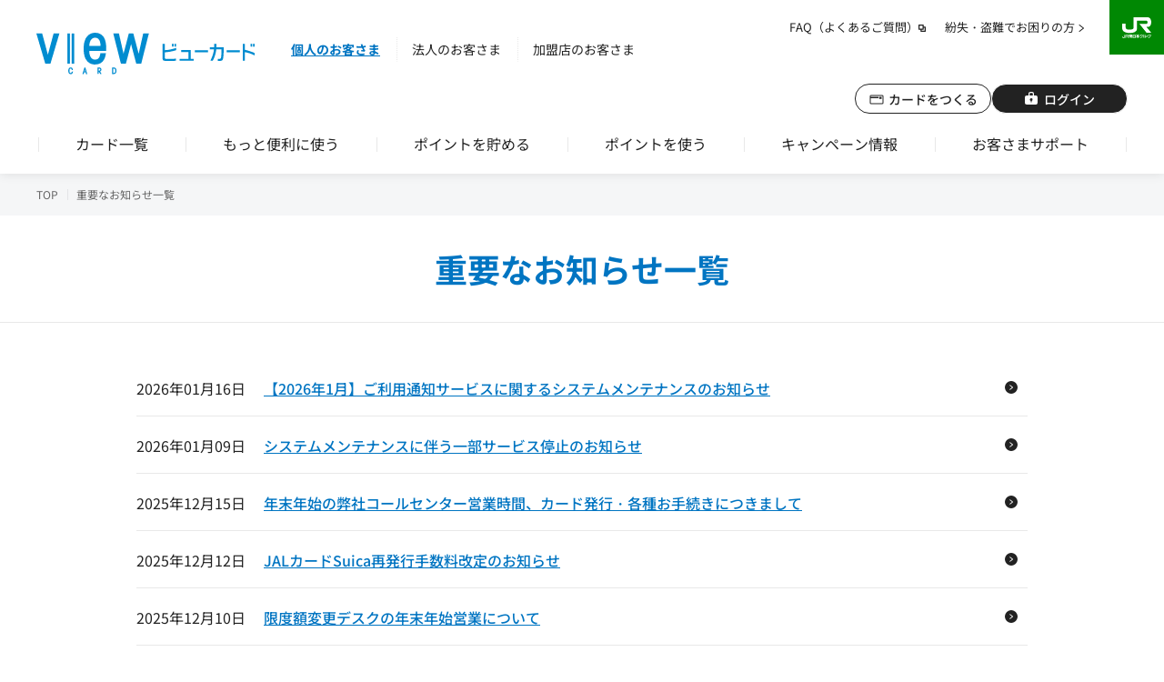

--- FILE ---
content_type: text/html;charset=UTF-8
request_url: https://www.jreast.co.jp/card/caution/
body_size: 4703
content:
<!doctype html>
<html lang="ja">
<head>

<meta name="author" content="">
<meta name="description" content="ビューカードからのインフォメーション一覧です。">
<meta name="keywords" content="インフォメーション,お知らせ,情報,ニュース,ビューカード,クレジット,カード,JR,東日本,Suica,スイカ">
<title>重要なお知らせ一覧：ビューカード</title>



<meta name="viewport" content="width=device-width,initial-scale=1,minimum-scale=1">
	<meta name="robots" content="index,archive,follow,imageindex">
	<meta http-equiv="X-UA-Compatible" content="IE=edge">
	<title>インフォメーション一覧：ビューカード</title>
	<meta property="og:title" content="インフォメーション一覧：ビューカード">
	<meta property="og:type" content="content">
	<meta property="og:description" content="ビューカードからのインフォメーション一覧です。">
	<meta property="og:url" content="https://www.jreast.co.jp/card/caution/">
	<meta property="og:image" content="/card/shared/img/icon_viewcard_og.png">
	<link rel="shortcut icon" href="/card/favicon.ico">
	<link rel="canonical" href="https://www.jreast.co.jp/card/caution/">
	<!-- 共有CSS -->
	<link rel="stylesheet" href="/card/shared/css/structure.css">
	<link rel="stylesheet" href="/card/shared/css/common.css">
	<link rel="stylesheet" href="/card/shared/css/common0622.css">
	<!-- 個別CSS -->
	<link rel="stylesheet" href="/card/caution/css/caution_top.css">
	<!-- 共有Javascript -->
	<script src="/card/shared/js/structure.js"></script>
	<script src="/card/shared/js/common.js"></script>
	<!-- 個別Javascript -->

	<!-- (4)IBMタグ -->
	<script type="text/javascript" src="//libs.coremetrics.com/eluminate.js"></script>
	<script type="text/javascript">
	cmSetClientID("90404972", true, "data.coremetrics.com", "www.jreast.co.jp"); </script>
	<!-- /(4)IBMタグ -->

<script src="https://j.wovn.io/1" data-wovnio="key=kMHvlF&amp;backend=true&amp;currentLang=ja&amp;defaultLang=ja&amp;urlPattern=path&amp;version=1.16.0" data-wovnio-type="fallback" async></script><link rel="alternate" hreflang="ja" href="https://www.jreast.co.jp/card/caution/"><link rel="alternate" hreflang="en" href="https://www.jreast.co.jp/en/card/caution/"><link rel="alternate" hreflang="zh-Hant" href="https://www.jreast.co.jp/zh-CHT/card/caution/"><link rel="alternate" hreflang="zh-Hans" href="https://www.jreast.co.jp/zh-CHS/card/caution/"><link rel="alternate" hreflang="ko" href="https://www.jreast.co.jp/ko/card/caution/"><link rel="alternate" hreflang="fr" href="https://www.jreast.co.jp/fr/card/caution/"><link rel="alternate" hreflang="de" href="https://www.jreast.co.jp/de/card/caution/"><link rel="alternate" hreflang="es" href="https://www.jreast.co.jp/es/card/caution/"><link rel="alternate" hreflang="id" href="https://www.jreast.co.jp/id/card/caution/"><link rel="alternate" hreflang="th" href="https://www.jreast.co.jp/th/card/caution/"><meta http-equiv="Content-Type" content="text/html; charset=UTF-8"></head>
<body>



	<!-- Google Tag Manager -->
	<noscript><iframe src="//www.googletagmanager.com/ns.html?id=GTM-T6RWTC" height="0" width="0" style="display:none;visibility:hidden"></iframe></noscript>
	<script>(function(w,d,s,l,i){w[l]=w[l]||[];w[l].push({'gtm.start':
	new Date().getTime(),event:'gtm.js'});var f=d.getElementsByTagName(s)[0],
	j=d.createElement(s),dl=l!='dataLayer'?'&l='+l:'';j.async=true;j.src=
	'//www.googletagmanager.com/gtm.js?id='+i+dl;f.parentNode.insertBefore(j,f);
	})(window,document,'script','dataLayer','GTM-T6RWTC');</script>
	<!-- End Google Tag Manager -->

	<noscript>
	<div class="noscriptBox">
	<p>当ページでは、JavaScriptを使用しております。<br>
	ご使用のブラウザのJavaScript機能を有効にして、ページを再読込してください。</p>
	</div>
	</noscript>

	<header id="header" class="globalHeader"></header>
	<main class="mainContents">
		<div class="breadcrumbs">
			<ol class="breadcrumbs_inner">
				<li class="breadcrumbs_item"><a href="/card/" class="breadcrumbs_link">TOP</a></li>
				<li class="breadcrumbs_item">重要なお知らせ一覧</li>
			</ol>
		</div><!--/.breadcrumb-->

		<div class="pageHeadHolder">
			<h1 class="pageHeadHolder_theme">重要なお知らせ一覧</h1>
		</div>

		<div class="content">
			<div>
				<dl class="dateList_imp">
					<dt class="linkWord">2026年01月16日</dt>
<dd><a href="/card/caution/notice2601131800.html">【2026年1月】ご利用通知サービスに関するシステムメンテナンスのお知らせ</a></dd><dt class="linkWord">2026年01月09日</dt>
<dd><a href="/card/caution/notice2404151000.html">
システムメンテナンスに伴う一部サービス停止のお知らせ</a></dd><dt class="linkWord">2025年12月15日</dt>
<dd><a href="/card/caution/notice2512121500.html">年末年始の弊社コールセンター営業時間、カード発行・各種お手続きにつきまして</a></dd><dt class="linkWord">2025年12月12日</dt>
<dd><a href="/card/caution/notice2512121000.html">JALカードSuica再発行手数料改定のお知らせ</a></dd><dt class="linkWord">2025年12月10日</dt>
<dd><a href="/card/caution/notice2512101000.html">限度額変更デスクの年末年始営業について</a></dd><dt class="linkWord">2025年12月09日</dt>
<dd><a href="/card/caution/notice2512091000.html">【2025年12月16日実施】システムメンテナンスに伴う一部サービス停止のお知らせ</a></dd><dt class="linkWord">2025年11月25日</dt>
<dd><a href="/card/caution/notice2511251000.html">
JALカードSuica新規申込時のお支払口座設定に関するお知らせ
</a></dd><dt class="linkWord">2025年11月04日</dt>
<dd><a href="/card/caution/notice20191118.html">お支払日以降のご案内における自動音声応答サービス（ロボティックコール）の導入について【2025年11月4日更新】</a></dd><dt class="linkWord">2025年10月30日</dt>
<dd><a href="/card/caution/notice2510301000.html">【2025年11月7日実施】システムメンテナンスに伴う一部サービス停止のお知らせ</a></dd><dt class="linkWord">2025年10月21日</dt>
<dd><a href="/card/caution/notice2510101000.html">【2025年10月】ご利用通知サービスに関するシステムメンテナンスのお知らせ</a></dd><dt class="linkWord">2025年10月21日</dt>
<dd><a href="/card/caution/notice2510211005.html">【解消済み】一部サービスがご利用いただけない状況について</a></dd><dt class="linkWord">2025年10月21日</dt>
<dd><a href="/card/caution/notice2510211001.html">【2025年10月28日実施】システムメンテナンスに伴う一部サービス停止のお知らせ</a></dd><dt class="linkWord">2025年10月20日</dt><dd>
<a href="/card/caution/notice2510201900.html">一部サービスがご利用いただけない状況について</a></dd><dt class="linkWord">2025年10月20日</dt>
<dd><a href="/card/caution/notice2510201000.html">
「各種保険証」ならびに「写真付き住民基本台帳カード」による本人確認の受付終了について</a></dd><dt class="linkWord">2025年10月08日</dt>
<dd><a href="/card/caution/notice2510081300.html">【2025年10月12日実施】システムメンテナンスに伴う一部サービス停止のお知らせ</a></dd><dt class="linkWord">2025年09月05日</dt>
<dd><a href="/card/caution/notice2509051000.html">ビューETCカード特約改定のお知らせ</a></dd><dt class="linkWord">2025年08月20日</dt>
<dd><a href="/card/caution/notice2508201100.html">【2025年9月4日実施】システムメンテナンスに伴う一部サービス停止のお知らせ</a></dd><dt class="linkWord">2025年08月20日</dt>
<dd><a href="/card/caution/notice25082010001.html">【2025年8月27日0:00～6:00実施】ビューカードアプリのシステムメンテナンスに伴う一部サービス停止のお知らせ</a></dd><dt class="linkWord">2025年08月15日</dt><dd>
<a href="/card/caution/notice2508151500.html">【2025年8月】ご利用通知サービスに関するシステムメンテナンスのお知らせ</a></dd><dt class="linkWord">2025年07月20日</dt>
<dd><a href="/card/caution/notice2507201200.html">【2025年7月21日・22日実施】ビューカードアプリのシステムメンテナンスに伴うサービス停止のお知らせ</a></dd><dt class="linkWord">2025年07月19日</dt>
<dd><a href="/card/caution/notice2310111000.html">【2025年7月20日実施】ビューカードアプリのシステムメンテナンスに伴うサービス停止のお知らせ</a></dd><dt class="linkWord">2025年07月11日</dt>
<dd><a href="/card/caution/notice2507111000.html">【2025年7月】ご利用通知サービスに関するシステムメンテナンスのお知らせ</a></dd><dt class="linkWord">2025年07月09日</dt>
<dd><a href="/card/caution/notice2507091000.html">【2025年7月16日0:00～6:00実施】ビューカードアプリのシステムメンテナンスに伴う一部サービス停止のお知らせ
</a></dd><dt class="linkWord">2025年07月04日</dt>
<dd><a href="/card/caution/notice2507041000.html">【2025年7月15日実施】システムメンテナンスに伴う一部サービス停止のお知らせ</a></dd><dt class="linkWord">2025年07月03日</dt>
<dd><a href="/card/caution/notice2507031000.html">
会員規約改定のお知らせ
</a></dd><dt class="linkWord">2025年07月02日</dt>
<dd><a href="/card/caution/notice2507021800.html">【お詫び】ご利用通知サービスにおける緊急メンテナンス実施について</a></dd><dt class="linkWord">2025年06月18日</dt>
<dd><a href="/card/caution/notice2506181800.html">【お詫び】ご利用通知サービスにおける緊急メンテナンス実施について</a></dd><dt class="linkWord">2025年06月18日</dt>
<dd><a href="/card/caution/notice2506181000.html">【2025年6月25日実施】ビューカードアプリのシステムメンテナンスに伴う一部サービス停止のお知らせ</a></dd><dt class="linkWord">2025年06月04日</dt>
<dd><a href="/card/caution/notice2506040950.html">【2025年6月11日～16日実施】ご利用通知サービスに関するシステムメンテナンスのお知らせ</a></dd><dt class="linkWord">2025年05月14日</dt>
<dd><a href="/card/caution/notice2505140950.html">【2025年5月】ご利用通知サービスに関するシステムメンテナンスのお知らせ</a></dd><dt class="linkWord">2025年05月07日</dt>
<dd><a href="/card/caution/notice2505071000.html">JRE BANKの特典進呈方法が変わります</a></dd><dt class="linkWord">2025年05月01日</dt>
<dd><a href="/card/caution/notice2505011000.html">【2025年5月8～9日実施】システムメンテナンスに伴う一部サービス停止のお知らせ</a></dd><dt class="linkWord">2025年04月24日</dt>
<dd><a href="/card/caution/notice2504241700.html">【解消済み】ご利用通知サービスにおける緊急メンテナンス実施について</a></dd><dt class="linkWord">2025年04月23日</dt>
<dd><a href="/card/caution/notice2504231400.html">【お詫び】ご利用通知サービスにおける緊急メンテナンス実施について</a></dd><dt class="linkWord">2025年04月21日</dt>
<dd><a href="/card/caution/notice2404011522.html">SMS（ショートメッセージサービス）でのお知らせについて【2025年4月21日更新】</a></dd><dt class="linkWord">2025年04月15日</dt>
<dd><a href="/card/caution/notice2504151000.html">【2025年4月22日実施】システムメンテナンスに伴う一部サービス停止のお知らせ</a></dd><dt class="linkWord">2025年03月14日</dt>
<dd><a href="/card/caution/notice2503141300.html">【2025年3月実施】ご利用通知サービスのシステムメンテナンスのお知らせ</a></dd><dt class="linkWord">2025年03月12日</dt>
<dd><a href="/card/caution/notice2503121300.html">
令和7年岩手県大船渡市赤崎町林野火災義援金を受け付けます</a></dd><dt class="linkWord">2025年02月21日</dt>
<dd><a href="/card/caution/notice2502211000.html">
システムメンテナンスに伴う一部サービス停止のお知らせ</a></dd><dt class="linkWord">2025年02月10日</dt>
<dd><a href="/card/caution/notice2502101000.html">【2025年2月17日実施】VIEW's NETシステムメンテナンスに伴う影響について</a></dd><dt class="linkWord">2025年02月03日</dt><dd>
<a href="/card/caution/notice2502031800.html">【解消済み】駅のATM「VIEW ALTTE」における一部サービスの不具合について</a></dd><dt class="linkWord">2025年02月03日</dt>
<dd><a href="/card/caution/notice2502031100.html">【お詫び】駅のATM「VIEW ALTTE」における一部サービスの不具合について</a></dd><dt class="linkWord">2025年01月31日</dt>
<dd><a href="/card/caution/notice2501311000.html">【2025年2月7日実施】システムメンテナンスに伴う一部サービス停止のお知らせ</a></dd><dt class="linkWord">2025年01月30日</dt>
<dd><a href="/card/caution/notice2501301000.html">
会員規約改定のお知らせ
</a></dd><dt class="linkWord">2025年01月23日</dt>
<dd><a href="/card/caution/notice2501231000.html">【2025年1月30日実施】システムメンテナンスに伴う一部サービス停止のお知らせ</a></dd><dt class="linkWord">2025年01月17日</dt>
<dd><a href="/card/caution/notice2501101000.html">【2025年1月～2月】ご利用通知サービスのシステムメンテナンスのお知らせ</a></dd><dt class="linkWord">2025年01月17日</dt>
<dd><a href="/card/caution/notice2501171500.html">
電話認証の導入について</a></dd><dt class="linkWord">2025年01月17日</dt>
<dd><a href="/card/caution/notice2501171000.html">【2025年1月22日実施】システムメンテナンスに伴う一部サービス停止のお知らせ</a></dd><dt class="linkWord">2025年01月15日</dt>
<dd><a href="/card/caution/notice25011510001.html">【2025年3月17日より】会員規約改定のお知らせ（ビジネスえきねっと）
</a></dd><dt class="linkWord">2025年01月15日</dt>
<dd><a href="/card/caution/notice2501151000.html">【2025年3月17日より】ビューコーポレートカード会員規約改定のお知らせ</a></dd><dt class="linkWord">2025年01月14日</dt>
<dd><a href="/card/caution/notice2501141000.html">【2025年1月22～23日実施】システムメンテナンスに伴う一部サービス停止のお知らせ</a></dd><dt class="linkWord">2025年01月14日</dt>
<dd><a href="/card/caution/notice2501140900.html">【2025年1月21日実施】システムメンテナンスに伴う一部サービス停止のお知らせ</a></dd><dt class="linkWord">2025年01月08日</dt>
<dd><a href="/card/caution/notice2501081000.html">【2025年1月15日実施】システムメンテナンスに伴う一部サービス停止のお知らせ</a></dd><dt class="linkWord">2025年01月06日</dt>
<dd><a href="/card/caution/notice2501061000.html">【2025年1月14日実施】システムメンテナンスに伴う一部サービス停止のお知らせ</a></dd><dt class="linkWord">2024年12月25日</dt>
<dd><a href="/card/caution/notice2412241000.html">
指定信用情報機関への信用情報の誤提供に関するお詫びと是正措置に係るお知らせ
</a></dd><dt class="linkWord">2024年12月19日</dt>
<dd><a href="/card/caution/notice2412191200.html">
ビューカードを名乗る不審な電話にご注意ください
</a></dd>
<dt class="linkWord">2024年12月16日</dt>
<dd><a href="/card/caution/notice2412161000.html">年末年始の弊社コールセンター営業時間、カード発行・各種お手続きにつきまして</a></dd><dt class="linkWord">2024年12月09日</dt>
<dd><a href="/card/caution/notice2404231300.html">
ビューカードアプリからApple Payのカード登録ができるようになりました
</a></dd><dt class="linkWord">2024年11月27日</dt>
<dd><a href="/card/caution/notice2411271200.html">【解消済み】「ビューカードアプリ」のログインに時間がかかる状況について

</a></dd><dt class="linkWord">2024年11月26日</dt>
<dd><a href="/card/caution/notice2411261400.html">「ビューカードアプリ」のログインに時間がかかる状況について
</a></dd><dt class="linkWord">2024年11月25日</dt>
<dd><a href="/card/caution/notice2411251000.html">
ビューカードをお申込みのお客さまの通話記録音声データの紛失について</a></dd><dt class="linkWord">2024年11月22日</dt>
<dd><a href="/card/caution/notice2411221000.html">【2024年11月30日実施】システムメンテナンスに伴う一部サービス停止のお知らせ</a></dd><dt class="linkWord">2024年11月19日</dt>
<dd><a href="/card/caution/notice2411191000.html">【2024年11月25～26日実施】システムメンテナンスに伴う一部サービス停止のお知らせ</a></dd><dt class="linkWord">2024年11月18日</dt>
<dd><a href="/card/caution/notice2411181000.html">
「介護保険の被保険者証」による本人確認の受付終了について</a></dd><dt class="linkWord">2024年11月15日</dt>
<dd><a href="/card/caution/notice2411150000.html">【2024年12月5日実施】
システムメンテナンスに伴う一部サービス停止のお知らせ</a></dd><dt class="linkWord">2024年11月12日</dt><dd>
<a href="/card/caution/notice2411120900.html">【解消済み】一部サービスがご利用いただけない状況について</a></dd><dt class="linkWord">2024年11月11日</dt><dd>
<a href="/card/caution/notice241111930.html">一部サービスがご利用いただけない状況について</a></dd><dt class="linkWord">2024年11月11日</dt>
<dd><a href="/card/caution/notice2411081400.html">
【2024年11月14～15日実施】システムメンテナンスによる一時入会申込みの停止について</a></dd><dt class="linkWord">2024年11月01日</dt>
<dd><a href="/card/caution/notice2411011000.html">【2024年11月7～8日実施】システムメンテナンスに伴う一部サービス停止のお知らせ</a></dd><dt class="linkWord">2024年10月16日</dt>
<dd><a href="/card/caution/notice2410161000.html">【2024年10月】ご利用通知サービスのシステムメンテナンスのお知らせ</a></dd><dt class="linkWord">2024年10月16日</dt>
<dd><a href="/card/caution/notice2409301000.html">
【2024年10月20日実施】システムメンテナンスに伴う一部サービス停止のお知らせ</a></dd><dt class="linkWord">2024年10月09日</dt>
<dd><a href="/card/caution/notice2410091000.html">
令和６年９月能登半島大雨災害義援金を受け付けます</a></dd><dt class="linkWord">2024年10月04日</dt>
<dd><a href="/card/caution/notice2410041900.html">
「タリーズ オンラインストア」における個人情報流出の可能性について</a></dd><dt class="linkWord">2024年10月02日</dt>
<dd><a href="/card/caution/notice2410021000.html">
海外取引に関する事務処理費用改定のお知らせ</a></dd><dt class="linkWord">2024年10月01日</dt><dd>
<a href="/card/caution/notice2410011200.html">ゴールド会員さま向けデジタルサイト「VIEW Premium」配信開始のお知らせ</a></dd><dt class="linkWord">2024年10月01日</dt>
<dd><a href="/card/caution/notice2410011000.html">【2024年10月8日実施】システムメンテナンスに伴う一部サービス停止のお知らせ</a></dd><dt class="linkWord">2024年09月10日</dt>
<dd><a href="/card/caution/notice2409101000.html">
【2024年9月12日実施】システムメンテナンスに伴う一部サービス停止のお知らせ
</a></dd><dt class="linkWord">2024年09月02日</dt>
<dd><a href="/card/caution/notice2409021000.html">家族カード特約改定のお知らせ</a></dd><dt class="linkWord">2024年08月29日</dt>
<dd><a href="/card/caution/notice2408291000.html">【2024年9月5日実施】システムメンテナンスに伴う一部サービス停止のお知らせ</a></dd><dt class="linkWord">2024年08月26日</dt>
<dd><a href="/card/caution/notice2408260930.html">ご利用通知サービスの提供を開始しました！</a></dd><dt class="linkWord">2024年08月09日</dt>
<dd><a href="/card/caution/notice2407291000.html">お支払方法変更の受付締切日延長について</a></dd><dt class="linkWord">2024年08月07日</dt>
<dd><a href="/card/caution/notice2408071000.html">
「令和6年7月25日からの大雨災害義援金（秋田県、山形県）」を受け付けます</a></dd><dt class="linkWord">2024年07月30日</dt>
<dd><a href="/card/caution/notice2407301000.html">【2024年8月6日実施】システムメンテナンスに伴う一部サービス停止のお知らせ</a></dd><dt class="linkWord">2024年07月19日</dt>
<dd><a href="/card/caution/notice2407191200.html">【2024年7月28日実施】システムメンテナンスに伴う一部サービス停止のお知らせ</a></dd><dt class="linkWord">2024年07月01日</dt>
<dd><a href="/card/caution/notice220120.html/">Web明細への切替手続きについて
（ご利用代金明細書の有料化について）</a></dd><dt class="linkWord">2024年06月26日</dt>
<dd><a href="/card/caution/notice2406261400.html">
「産地直送センター」における個人情報流出の可能性について</a></dd><dt class="linkWord">2024年06月26日</dt>
<dd><a href="/card/caution/notice2406261000.html">【2024年7月4日実施】システムメンテナンスに伴う一部サービス停止のお知らせ</a></dd><dt class="linkWord">2024年06月14日</dt>
<dd><a href="/card/caution/notice240614.html">【解消済】JRE BANKデビット（キャッシュカード一体型）の発行遅延について
</a></dd><dt class="linkWord">2024年06月11日</dt>
<dd><a href="/card/caution/notice240611.html">【2024年6月18日実施】システムメンテナンスに伴う一部サービス停止のお知らせ</a></dd><dt class="linkWord">2024年06月04日</dt>
<dd><a href="/card/caution/notice2406041209.html">【2024年6月11日実施】システムメンテナンスに伴う一部サービス停止のお知らせ</a></dd><dt class="linkWord">2024年05月25日</dt><dd>
<a href="/card/caution/notice2405251000.html">【解消済】JRE BANKからJRE POINTリンク登録する際の不具合について</a></dd><dt class="linkWord">2024年05月17日</dt><dd>
<a href="/card/caution/notice2405171500.html">JRE BANKデビット（キャッシュカード一体型）の発行遅延について</a></dd><dt class="linkWord">2024年05月14日</dt><dd>
<a href="/card/caution/notice2405142100.html">【解消済】JRE BANKのメールの配信遅延について</a></dd><dt class="linkWord">2024年05月14日</dt><dd>
<a href="/card/caution/notice2405140030.html">【訂正】JRE BANKから配信するメールの送信元情報について</a></dd><dt class="linkWord">2024年05月13日</dt><dd>
<a href="/card/caution/notice2405132030.html">JRE BANKから配信するメールの送信元情報について</a></dd><dt class="linkWord">2024年05月12日</dt><dd>
<a href="/card/caution/notice2405121130.html">JRE BANKのメールの配信遅延について</a></dd><dt class="linkWord">2024年05月12日</dt>
<dd><a href="/card/caution/notice240512.html">
5月12日（日）の「JRE BANK」口座開設申込受付終了について</a></dd><dt class="linkWord">2024年05月11日</dt>
<dd><a href="/card/caution/notice240511.html">
5月11日（土）の「JRE BANK」口座開設申込受付終了について</a></dd><dt class="linkWord">2024年05月10日</dt>
<dd><a href="/card/caution/notice2405101600.html">
JRE BANKの口座開設申込受付について</a></dd><dt class="linkWord">2024年05月10日</dt>
<dd><a href="/card/caution/notice2405101030.html">
5月10日(金)の「JRE BANK」口座開設申込受付終了について</a></dd>
				</dl>


				<div class="division-szL">
					<ul class="list u-fontSz14">
						<li class="list_item"><a href="/card/" class="textLink textLinkIco-arw">ビューカードサイトのトップへ戻る</a></li>
					</ul>
				</div>

			</div><!--/.regularRange-->
		</div><!--/.content-->
	</main>
	<footer id="footer" class="globalFooter"></footer>

<!-- (4)広告タグ -->
<script type="text/javascript">
	document.write(unescape('%3Cscript type="text/javascript" src="'
	+ ('https:' == document.location.protocol ? 'https' : 'http') + '://ct.eco-tag.jp/08683520" %3E%3C/script%3E'));
</script>
<script type="text/javascript">
try {
	__ect.start();
} catch(err) {}
</script>
<!-- /(4)広告タグ -->
</body>
</html>




--- FILE ---
content_type: text/css
request_url: https://www.jreast.co.jp/card/shared/css/structure.css
body_size: 5900
content:
@charset "UTF-8";
/* -----------------------------------------

 VIEW CARD Structure CSS
 制作日:23/06/07

----------------------------------------- */
/* -----------------------------------------
  Reset Item
----------------------------------------- */
html, body, div, span, object, iframe,
h1, h2, h3, h4, h5, h6, p, blockquote, pre,
abbr, address, cite, code, del, dfn, em, img, ins, kbd, q, samp,
small, strong, sub, sup, var, b, i, dl, dt, dd, ol, ul, li,
fieldset, form, label, legend,
table, caption, tbody, tfoot, thead, tr, th, td,
article, aside, canvas, details, figcaption, figure,
footer, header, hgroup, menu, nav, section, summary,
time, mark, audio, video {
  background: transparent;
  border: 0;
  font-size: 100%;
  margin: 0;
  outline: 0;
  padding: 0;
  vertical-align: baseline;
}

html, body {
  line-height: 1;
}

html {
  scroll-behavior: smooth;
}

article, aside, details, figcaption, figure, footer,
header, hgroup, menu, nav, section {
  display: block;
}

ul, li {
  list-style: none;
}

table {
  border-collapse: collapse;
  border-spacing: 0;
  font-size: inherit;
  empty-cells: show;
  border: 1px solid #e8e8e8;
  width: 100%;
}

th {
  font-weight: normal;
  text-align: left;
  border: 1px solid #e8e8e8;
}

td {
  border: 1px solid #e8e8e8;
}

a {
  text-decoration: none;
  background-color: transparent;
}
a:active, a:hover {
  outline-width: 0;
}

img {
  border: none;
}

hr {
  display: block;
  height: 1px;
  border: 0;
  border-top: 1px solid #e8e8e8;
  margin: 1em 0;
  padding: 0;
}

b, strong {
  font-weight: 600;
}

input, select {
  font-size: 99%;
  vertical-align: middle;
}

textarea {
  font-size: 99%;
}

address {
  font-style: normal;
}

blockquote, q {
  quotes: none;
}

blockquote::before,
blockquote::after,
q:before,
q:after {
  content: "";
  content: none;
}

abbr[title],
dfn[title] {
  border-bottom: 1px dotted;
  cursor: help;
}

sup {
  font-size: 0.5em;
  vertical-align: super;
}

/* -----------------------------------------
  Base Item
----------------------------------------- */
body {
  background: #fff;
  color: #222;
  font-family: "Noto Sans JP", "Hiragino Kaku Gothic ProN", "ヒラギノ角ゴ ProN W3", "メイリオ", "Meiryo", "ＭＳ Ｐゴシック", Helvetica, Arial, sans-serif;
  font-size: 14px;
  line-height: 1.6;
  margin: 0;
  padding: 0;
  -webkit-font-smoothing: antialiased;
  -webkit-text-size-adjust: 100%;
  -webkit-print-color-adjust: exact;
}
@media print, screen and (min-width: 751px) {
  body {
    font-size: 16px;
  }
}

body * {
  box-sizing: border-box;
}

.content {
  max-width: 980px;
  padding: 0 3.8461538462vw;
  box-sizing: content-box;
}
@media print, screen and (min-width: 751px) {
  .content {
    margin: 0 auto;
    padding: 0 min(5.859375vw, 60px);
  }
}

.regularRange {
  max-width: 780px;
  margin: 0 auto;
}

.insideRange {
  max-width: 600px;
  margin: 0 auto;
}

.noscriptBox {
  padding: 0 3.8461538462vw;
  background: #fff;
  text-align: center;
  color: #d10000;
}

/* -----------------------------------------
  Header
----------------------------------------- */
.globalHeader {
  position: relative;
  background: #fff;
  box-shadow: 0 2px 6px 0 rgba(0, 0, 0, 0.08);
}
.globalHeader_head {
  display: flex;
  align-items: center;
  height: 17.9487179487vw;
  padding-left: 3.8461538462vw;
}
.globalHeader_body {
  padding: 0 5.1282051282vw 0;
  font-size: clamp(11px, 3.5897435897vw, 25px);
}
.globalHeader_body a {
  color: #222;
}
.globalHeader .logo {
  width: 43.5897435897vw;
}
.globalHeader .privateNav {
  display: flex;
  background: #f5f6f7;
  padding: 3.3333333333vw 5.1282051282vw;
  column-gap: 2.5641025641vw;
}
.globalHeader .privateNav_item {
  flex: 1;
}
.globalHeader .privateNav_btn {
  display: block;
  padding: 1.7948717949vw 0;
  text-align: center;
  border: 1px solid;
  border-radius: 9999px;
  font-size: clamp(11px, 3.5897435897vw, 25px);
  font-weight: 500;
  line-height: 1;
  transition: background-color 0.3s ease;
}
.globalHeader .privateNav_btn::before {
  display: inline-block;
  width: 4.1025641026vw;
  margin-right: 1.2820512821vw;
  padding-top: 3.5897435897vw;
  background-repeat: no-repeat;
  content: "";
}
.globalHeader .btnApply {
  background: #fff;
  color: #222;
}
.globalHeader .btnApply::before {
  background-image: url(/card/shared/img/icon_card.svg);
  background-size: 4.1025641026vw auto;
  background-position: 0 100%;
}
@media (hover: hover) and (pointer: fine) {
  .globalHeader .btnApply:hover {
    background: #edeff0;
  }
}
.globalHeader .btnLogin {
  background: #222;
  color: #fff;
}
.globalHeader .btnLogin::before {
  background-image: url(/card/shared/img/icon_login.svg);
  background-size: auto 3.5897435897vw;
}
@media (hover: hover) and (pointer: fine) {
  .globalHeader .btnLogin:hover {
    background: #555;
  }
}
.globalHeader .infoNav {
  display: flex;
  margin-bottom: 8.9743589744vw;

  white-space: nowrap;
}
.globalHeader .infoNav_item:not(:first-child) {
  position: relative;
  padding-left: 7vw;
  /* padding-left: 8.9743589744vw; */
}
.globalHeader .infoNav_item:not(:first-child)::before {
  display: inline-block;
  position: absolute;
  top: 50%;
  left: 3.5vw;
  /* left: 4.6153846154vw; */
  transform: translateY(-50%);
  width: 1px;
  height: 1em;
  background-image: linear-gradient(to bottom, #e8e8e8, #e8e8e8 1px, transparent 1px, transparent 1px);
  background-position: right;
  background-size: 1px 2px;
  background-repeat: repeat-y;
  content: "";
}
.globalHeader .infoNav_link.is-active {
  color: #0075c2;
  text-decoration: underline;
  font-weight: 600;
}
@media (hover: hover) and (pointer: fine) {
  .globalHeader .infoNav_link:hover {
    text-decoration: underline;
  }
}
.globalHeader .contentsNav {
  margin-bottom: 7.6923076923vw;
}
@media (hover: hover) and (pointer: fine) {
  .globalHeader .contentsNav_link:hover::before {
    opacity: 1;
  }
}
.globalHeader .helpNav {
  margin-bottom: 5.641025641vw;
}
.globalHeader .helpNav_item:first-child {
  margin-bottom: 4.358974359vw;
}
.globalHeader .helpNav_link {
  position: relative;
}
.globalHeader .helpNav_link::after {
  display: block;
  position: absolute;
  top: 50%;
  right: -2.8205128205vw;
  transform: translateY(-50%);
  width: 2.0512820513vw;
  height: 2.0512820513vw;
  background: url(/card/shared/img/icon_arrow.svg) no-repeat 0 0;
  background-size: auto 100%;
  content: "";
}
.globalHeader .helpNav_link[target=_blank]::after {
  right: -1.2820512821vw;
  background: url(/card/shared/img/icon_blank.svg) no-repeat 50% 0;
  background-size: auto 100%;
}
@media (hover: hover) and (pointer: fine) {
  .globalHeader .helpNav_link:hover {
    text-decoration: underline;
  }
}
.globalHeader .logoJr {
  width: 14.358974359vw;
  height: 14.358974359vw;
  margin: 0 -5.1282051282vw 0 auto;
  background: #008803;
}
.globalHeader .logoJr a {
  display: flex;
  align-items: center;
  justify-content: center;
  height: 100%;
}
@media only screen and (max-width: 750px) {
  .globalHeader_body {
    overflow: hidden;
    opacity: 0;
    height: 0;
    padding: 0 5.1282051282vw 0;
    transition: all 0.3s ease;
  }
  .globalHeader_btn {
    position: absolute;
    top: 3.8461538462vw;
    right: 5.1282051282vw;
  }
  .globalHeader .contentsNav {
    border: 1px solid #e8e8e8;
    border-radius: 10px;
    font-size: clamp(13px, 4.1025641026vw, 31px);
  }
  .globalHeader .contentsNav_item:not(:first-child) {
    border-top: 1px solid #e8e8e8;
  }
  .globalHeader .contentsNav_link {
    display: flex;
    align-items: center;
    height: 13.8461538462vw;
    padding: 0 4.1025641026vw;
    position: relative;
  }
  .globalHeader .contentsNav_link::after {
    position: absolute;
    top: 50%;
    right: 4.1025641026vw;
    transform: translateY(-50%);
    display: block;
    width: 3.3333333333vw;
    height: 3.3333333333vw;
    background: url(/card/shared/img/icon_circle_arrow.svg) no-repeat 0 0;
    background-size: cover;
    content: "";
  }
  .globalHeader .btn {
    display: block;
    position: relative;
    overflow: hidden;
    width: 12.8205128205vw;
    height: 10.2564102564vw;
    padding: 0;
    border: 1px solid #e8e8e8;
    border-radius: 5px;
    background: #fff;
    text-indent: 100%;
    white-space: nowrap;
  }
  .globalHeader .btn::after,
  .globalHeader .btn span::after,
  .globalHeader .btn span::before {
    position: absolute;
    display: block;
    left: 50%;
    top: 50%;
    margin-left: -3.2051282051vw;
    width: 6.4102564103vw;
    height: 2px;
    background: #222;
    content: "";
    transition: all 0.2s;
  }
  .globalHeader .btn::after {
    margin-top: 6px;
  }
  .globalHeader .btn span::before {
    margin-top: -8px;
  }
  .globalHeader .btn span::after {
    margin-top: -1px;
  }
  .globalHeader.is-active .globalHeader_body {
    overflow: auto;
    opacity: 1;
    height: auto;
    padding: 7.6923076923vw 5.1282051282vw 0;
  }
  .globalHeader.is-active .btn::after {
    margin-top: 1px;
    transform: rotate(45deg);
  }
  .globalHeader.is-active .btn span::before {
    margin-top: 1px;
    transform: rotate(-45deg);
  }
  .globalHeader.is-active .btn span::after {
    margin: 0 0 0 50%;
    opacity: 0;
  }
}
@media print, screen and (min-width: 751px) {
  .globalHeader {
    box-shadow: 0 2px 10px 0 rgba(0, 0, 0, 0.08);
  }
  .globalHeader_inside {
    position: relative;
    margin: 0 auto;
  }
  .globalHeader_head {
    align-items: flex-start;
    width: min(93.75vw, 1200px);
    height: auto;
    margin: 0 auto;
    padding: 0;
  }
  .globalHeader_body {
    position: relative;
    margin: 0 auto;
    padding: 0;
  }
  .globalHeader_separate {
    display: flex;
    justify-content: space-between;
    gap: min(3.41796875vw, 35px);
    width: min(70.3125vw, 920px);
    margin-left: auto;
    padding-right: min(4.58984375vw, 47px);
  }
  .globalHeader .logo {
    width: min(19.53125vw, 240px);
    margin-top: min(3.515625vw, 36px);
  }
  .globalHeader .privateNav {
    justify-content: flex-end;
    width: min(93.75vw, 1200px);
    margin: min(0.9765625vw, 10px) auto min(2.05078125vw, 21px);
    padding: 0;
    background: #fff;
    column-gap: min(0.9765625vw, 10px);
  }
  .globalHeader .privateNav_item {
    flex: none;
    width: min(14.6484375vw, 150px);
  }
  .globalHeader .privateNav_btn {
    padding: min(0.78125vw, 8px) 0;
    font-size: clamp(11px, 1.3671875vw, 14px);
  }
  .globalHeader .privateNav_btn::before {
    width: min(1.5625vw, 16px);
    margin-right: min(0.48828125vw, 5px);
    padding-top: min(1.3671875vw, 14px);
  }
  .globalHeader .btnApply::before {
    background-size: min(1.5625vw, 16px) auto;
  }
  .globalHeader .btnLogin::before {
    background-size: auto min(1.3671875vw, 14px);
  }
  .globalHeader .helpNav,
  .globalHeader .contentsNav {
    display: flex;
  }
  .globalHeader .infoNav {
    font-size: clamp(11px, 1.3671875vw, 14px);
    margin: min(4.19921875vw, 43px) 0 0;
    white-space: nowrap;
  }
  .globalHeader .infoNav_item:not(:first-child) {
    padding-left: min(3.41796875vw, 35px);
  }
  .globalHeader .infoNav_item:not(:first-child)::before {
    left: min(1.7578125vw, 18px);
    height: min(2.63671875vw, 27px);
  }
  .globalHeader .infoNav_link {
    color: #222;
  }
  .globalHeader .contentsNav {
    justify-content: center;
    margin: 0;
    font-size: clamp(12px, 1.5625vw, 16px);
    text-align: center;
  }
  .globalHeader .contentsNav_item {
    position: relative;
  }
  .globalHeader .contentsNav_item::before, .globalHeader .contentsNav_item::after {
    display: inline-block;
    position: absolute;
    top: 0.3em;
    width: 1px;
    height: 1em;
    background: #e8e8e8;
    vertical-align: middle;
    content: "";
  }
  .globalHeader .contentsNav_item::before {
    left: 0;
  }
  .globalHeader .contentsNav_item::after {
    left: 100%;
  }
  .globalHeader .contentsNav_link {
    display: block;
    position: relative;
    padding: 0 min(2.05078125vw, 21px) min(1.953125vw, 20px);
  }
  .globalHeader .contentsNav_link::before {
    display: block;
    position: absolute;
    left: 0;
    bottom: 0;
    opacity: 0;
    width: 100%;
    height: 2px;
    background: #0075c2;
    content: "";
    transition: opacity 0.2s ease;
  }
  .globalHeader .contentsNav_link.is-current::before {
    opacity: 1;
  }
  .globalHeader .helpNav {
    margin: min(1.953125vw, 20px) 0 0;
    font-size: clamp(10px, 1.26953125vw, 13px);
  }
  .globalHeader .helpNav_item {
    margin-bottom: 0;
  }
  .globalHeader .helpNav_item:first-child {
    margin: 0 min(2.05078125vw, 21px) 0 0;
  }
  .globalHeader .helpNav_link {
    color: #222;
  }
  .globalHeader .helpNav_link::after {
    position: relative;
    display: inline-block;
    width: min(0.78125vw, 8px);
    height: min(0.78125vw, 8px);
    margin-left: .2em;
    vertical-align: middle;
    background-position: center !important;
    transform: none;
    top: auto;
    right: auto !important;
  }
  .globalHeader .helpNav_link[target=_blank]::after {
    margin-left: 0;
  }
  .globalHeader .logoJr {
    position: absolute;
    top: 0;
    right: 0;
    width: min(5.859375vw, 60px);
    height: min(5.859375vw, 60px);
    margin: 0;
  }
}
@media print, screen and (min-width: 1280px) {
  .globalHeader_inside {
    max-width: 1440px;
  }
  .globalHeader_separate {
    width: 920px;
  }
  .globalHeader .contentsNav_link {
    padding: 0 41px 20px;
  }
}
@media screen and (min-width: 1320px) {
  .globalHeader_separate {
    padding-right: 1%;
  }
  .globalHeader .privateNav {
    margin-top: -20px;
  }
}
@media screen and (min-width: 1350px) {
  .globalHeader_separate {
    padding-right: 0;
  }
}

/* -----------------------------------------
  Contents
----------------------------------------- */
.mainContents {
  margin-bottom: 25.641025641vw;
  font-size: clamp(11px, 3.5897435897vw, 25px);
}
@media print, screen and (min-width: 751px) {
  .mainContents {
    margin-bottom: 9.765625vw;
    font-size: clamp(12px, 1.5625vw, 16px);
  }
}

.breadcrumbs {
  display: none;
  background: #f5f6f7;
  font-size: clamp(12px, 3.0769230769vw, 23px);
  color: #666;
}
.breadcrumbs_inner {
  display: flex;
  padding: 3.3333333333vw 3.8461538462vw 3.8461538462vw;
}
.breadcrumbs_item {
  position: relative;
  padding-right: 5.1282051282vw;
  white-space: nowrap;
  line-height: 1;
}
.breadcrumbs_item:not(:first-of-type)::before {
  display: block;
  position: absolute;
  top: 50%;
  left: -2.5641025641vw;
  transform: translateY(-50%);
  width: 1px;
  height: 1em;
  background: #e3e4e6;
  content: "";
}
.breadcrumbs_link {
  color: #666;
}
@media print, screen and (min-width: 751px) {
  .breadcrumbs {
    display: block;
    font-size: clamp(10px, 1.171875vw, 12px);
  }
  .breadcrumbs_inner {
    margin: 0 auto;
    padding: min(1.66015625vw, 17px) min(2.9296875vw, 30px);
  }
  .breadcrumbs_item {
    padding-right: min(1.953125vw, 20px);
  }
  .breadcrumbs_item:not(:first-of-type)::before {
    left: -0.9765625vw;
  }
}
@media print, screen and (min-width: 1280px) {
  .breadcrumbs_inner {
    max-width: clamp(750px, 100vw, 1200px);
    padding: 17px 0;
  }
  .breadcrumbs_item:not(:first-of-type)::before {
    left: -10px;
  }
}

/* -----------------------------------------
  Footer
----------------------------------------- */
.globalFooter {
  position: relative;
  width: 100%;
  background: #63686e;
  color: #fff;
  font-weight: 500;
}
.globalFooter_bottom {
  padding: 10.2564102564vw 0 15.3846153846vw;
  background: #fff;
  color: #222;
  text-align: center;
  font-size: clamp(12px, 3.0769230769vw, 23px);
  font-weight: 400;
}
@media print, screen and (min-width: 751px) {
  .globalFooter_bottom {
    padding: min(4.8828125vw, 50px) 0;
    font-size: clamp(10px, 1.171875vw, 12px);
  }
}
.globalFooter .guidePlate {
  padding: 6.4102564103vw 0 15.3846153846vw;
}
.globalFooter .guidePlate_grid:last-child {
  margin-top: 10.2564102564vw;
}
@media print, screen and (min-width: 751px) {
  .globalFooter .guidePlate {
    display: flex;
    flex-wrap: wrap;
    justify-content: space-between;
    padding: min(7.8125vw, 80px) 0 min(9.765625vw, 100px);
  }
  .globalFooter .guidePlate_grid {
    width: 31.3265306122%;
    margin-bottom: min(3.41796875vw, 35px);
    padding-left: min(0.68359375vw, 7px);
  }
  .globalFooter .guidePlate_grid:last-child {
    margin: 0 0 0 auto;
    padding-top: min(2.9296875vw, 30px);
    border-top: 1px solid rgba(255, 255, 255, 0.3);
  }
}
.globalFooter .category_theme {
  position: relative;
  padding: 6.4102564103vw 0;
  font-size: clamp(13px, 4.1025641026vw, 31px);
}
@media only screen and (max-width: 750px) {
  .globalFooter .category {
    border-bottom: 1px solid rgba(255, 255, 255, 0.12);
  }
  .globalFooter .category:last-child {
    border-bottom: none;
  }
  .globalFooter .category_theme {
    cursor: pointer;
  }
  .globalFooter .category_theme::after {
    display: block;
    position: absolute;
    top: 50%;
    right: 0;
    transform: translateY(-50%);
    width: 1em;
    height: 1em;
    background: url(/card/shared/img/icon_circle_plus.svg) no-repeat 0 0;
    background-size: 100% auto;
    content: "";
  }
  .globalFooter .category_theme.is-open::after {
    background-image: url(/card/shared/img/icon_circle_minus.svg);
  }
  .globalFooter .category_items {
    margin: 0 3.8461538462vw;
    padding-bottom: 5.1282051282vw;
  }
  .globalFooter .category_items + .category_theme {
    border-top: 1px solid rgba(255, 255, 255, 0.12);
  }
}
@media print, screen and (min-width: 751px) {
  .globalFooter .category_theme {
    padding: min(1.953125vw, 20px) 0 min(2.734375vw, 28px);
    font-size: clamp(13px, 1.7578125vw, 18px);
    font-weight: 600;
  }
  .globalFooter .category_items + .category_theme {
    margin-top: min(2.9296875vw, 30px);
  }
}
.globalFooter .navigation_item:not(:first-of-type) {
  margin-top: 2.5641025641vw;
}
.globalFooter .navigation_link {
  color: #fff;
  font-size: clamp(11px, 3.5897435897vw, 25px);
  font-weight: 400;
  text-decoration: none;
}
.globalFooter .navigation_link::after {
  display: inline-block;
  margin: 0 0 1px 5px;
  width: 0.572em;
  height: 0.572em;
  background-image: url("data:image/svg+xml;charset=utf8,%3Csvg%20xmlns%3D%22http%3A%2F%2Fwww.w3.org%2F2000%2Fsvg%22%20width%3D%228%22%20height%3D%228%22%20viewBox%3D%220%200%208%208%22%3E%3Crect%20width%3D%228%22%20height%3D%228%22%20fill%3D%22none%22%2F%3E%3Cpath%20d%3D%22M9623-908.5a.5.5%2C0%2C0%2C1-.395-.193.5.5%2C0%2C0%2C1%2C.088-.7l3.992-3.105-3.992-3.105a.5.5%2C0%2C0%2C1-.088-.7.5.5%2C0%2C0%2C1%2C.7-.088l4.5%2C3.5a.5.5%2C0%2C0%2C1%2C.193.395.5.5%2C0%2C0%2C1-.193.395l-4.5%2C3.5A.5.5%2C0%2C0%2C1%2C9623-908.5Z%22%20transform%3D%22translate(-9621%20916.5)%22%20fill%3D%22%23fff%22%2F%3E%3C%2Fsvg%3E");
  background-repeat: no-repeat;
  background-position: 0 0;
  background-size: 100% auto;
  content: "";
}
.globalFooter .navigation_link[target=_blank]::after {
  background-image: url("data:image/svg+xml;charset=utf8,%3Csvg%20xmlns%3D%22http%3A%2F%2Fwww.w3.org%2F2000%2Fsvg%22%20width%3D%228%22%20height%3D%228%22%20viewBox%3D%220%200%208%208%22%3E%3Cpath%20d%3D%22M7.428%2C8H2.857a.573.573%2C0%2C0%2C1-.572-.572V5.714H.571A.572.572%2C0%2C0%2C1%2C0%2C5.143V.571A.572.572%2C0%2C0%2C1%2C.571%2C0H5.143a.572.572%2C0%2C0%2C1%2C.571.571V2.285H7.428A.573.573%2C0%2C0%2C1%2C8%2C2.857V7.428A.573.573%2C0%2C0%2C1%2C7.428%2C8Zm-4-2.286V6.857H6.857V3.429H5.714V5.143a.572.572%2C0%2C0%2C1-.571.571ZM1.143%2C1.143V4.571H4.571V1.143Z%22%20fill%3D%22%23fff%22%2F%3E%3C%2Fsvg%3E");
}
.globalFooter .navigation_link[href$=".pdf"]::after {
  background-image: url("/card/shared/img/icon_pdf_w.svg");
  margin: 0 0 0 5px;
  width: 0.772em;
  height: 0.772em;
}
@media (hover: hover) and (pointer: fine) {
  .globalFooter .navigation_link:hover {
    text-decoration: underline;
  }
}
@media print, screen and (min-width: 751px) {
  .globalFooter .navigation_item:not(:first-of-type) {
    margin-top: min(0.5859375vw, 6px);
  }
  .globalFooter .navigation_link {
    font-size: clamp(11px, 1.3671875vw, 14px);
  }
}
.globalFooter .helpNaviList {
  display: flex;
  flex-wrap: wrap;
  justify-content: center;
  margin: 0 auto;
}
.globalFooter .helpNaviList:last-of-type {
  margin-bottom: 3.0769230769vw;
}
.globalFooter .helpNaviList_item {
  margin-bottom: 2.0512820513vw;
}
.globalFooter .helpNaviList_item:not(:last-child)::after {
  display: inline-block;
  width: 1px;
  height: 1em;
  margin: 0 2.5641025641vw;
  background: #222;
  vertical-align: middle;
  content: "";
}
.globalFooter .helpNaviList_link {
  color: #222;
  text-decoration: underline;
}
@media (hover: hover) and (pointer: fine) {
  .globalFooter .helpNaviList_link {
    transition: 0.3s ease;
  }
  .globalFooter .helpNaviList_link:hover {
    color: #888;
  }
}
@media print, screen and (min-width: 751px) {
  .globalFooter .helpNaviList {
    width: min(85.5vw, 684px);
    width: clamp(560px, 66.796875vw, 684px);
    margin: 0 auto;
  }
  .globalFooter .helpNaviList:last-of-type {
    margin-bottom: min(0.9765625vw, 10px);
  }
  .globalFooter .helpNaviList_item {
    margin-bottom: min(0.78125vw, 8px);
  }
  .globalFooter .helpNaviList_item:first-child {
    margin-left: min(2.9296875vw, 30px);
  }
  .globalFooter .helpNaviList_item:nth-of-type(5) {
    margin-right: min(2.9296875vw, 30px);
  }
  .globalFooter .helpNaviList_item:not(:last-child)::after {
    margin: 0 min(0.78125vw, 8px);
  }
}
.globalFooter .snsList {
  display: flex;
  margin-top: 5.1282051282vw;
}
.globalFooter .snsList_item:not(:first-child) {
  margin-left: 5.1282051282vw;
}
.globalFooter .snsIcon-tw {
  width: 8.55641vw;
}
.globalFooter .snsIcon-insta {
  width: 8.2051282051vw;
}
.globalFooter .snsIcon-youtube {
  width: 12.205128vw;
}
@media print, screen and (min-width: 751px) {
  .globalFooter .snsList {
    margin-top: min(1.953125vw, 20px);
  }
  .globalFooter .snsList_item:not(:first-child) {
    margin-left: min(1.953125vw, 20px);
  }
  .globalFooter .snsIcon-tw {
    width: min(2.20625vw, 33px);
  }
  .globalFooter .snsIcon-insta {
    width: min(3.125vw, 32px);
  }
  .globalFooter .snsIcon-youtube {
    width: min(3.325vw, 47px);
  }
}

/* 上に戻る */
.pagetopBtn {
  opacity: 0;
  position: fixed;
  bottom: 10px;
  z-index: 9999;
  right: 2.5641025641vw;
  width: 10.2564102564vw;
  height: 10.2564102564vw;
  border: 1px solid #222;
  border-radius: 50%;
  background: url(/card/shared/img/icon_arrow.svg) no-repeat 50% 50% #fff;
  background-size: 3.0769230769vw auto;
  transform: rotateZ(-90deg);
  transition: opacity 0.3s ease;
}
.pagetopBtn > * {
  display: block;
  overflow: hidden;
  text-indent: 100%;
  white-space: nowrap;
}
@media print, screen and (min-width: 751px) {
  .pagetopBtn {
    right: min(2.9296875vw, 30px);
    bottom: 50px;
    width: min(5.46875vw, 56px);
    height: min(5.46875vw, 56px);
    background-size: min(1.46484375vw, 15px) auto;
  }
}
.pagetopBtn.is-show {
  opacity: 1;
  cursor: pointer;
  transition: opacity 0.3s ease;
}
@media (hover: hover) and (pointer: fine) {
  .pagetopBtn.is-show:hover {
    opacity: 0.7;
  }
}

/* -----------------------------------------
  モーダル
----------------------------------------- */
.modalPanel {
  display: none;
  opacity: 0;
  position: absolute;
  top: 50%;
  left: 50%;
  transform: translateX(-50%);
  width: calc(100% - 10.2564102564vw);
  margin-top: 15.3846153846vw;
  z-index: 10002;
}
.modalPanel[aria-hidden=false] {
  display: block;
  animation: fadeIn 0.3s 0.2s both;
}
.modalPanel_inner {
  position: relative;
  overflow: auto;
  border-radius: 10px;
  max-height: 100%;
  padding: 7.6923076923vw;
  background: #fff;
}
.modalPanel_btn {
  display: block;
  position: absolute;
  right: 0;
  top: -15.3846153846vw;
  overflow: hidden;
  width: 10.2564102564vw;
  height: 10.2564102564vw;
  text-indent: 100%;
  white-space: nowrap;
  border: none;
  background: none;
  padding: 0;
  -webkit-appearance: none;
  -moz-appearance: none;
  appearance: none;
  background: url(/card/first/img/btn_modal_close.png) no-repeat 0 0;
  background-size: cover;
  cursor: pointer;
  transition: opacity 0.3s ease;
}
@media (hover: hover) and (pointer: fine) {
  .modalPanel_btn:hover {
    opacity: 0.7;
  }
}
@media print, screen and (min-width: 751px) {
  .modalPanel {
    width: 100%;
    max-width: 780px;
    margin-top: 30px;
  }
  .modalPanel_inner {
    padding: min(3.90625vw, 40px);
  }
  .modalPanel_btn {
    top: -50px;
    width: 40px;
    height: 40px;
  }
}

.modalOverlay {
  display: none;
  opacity: 0;
  position: fixed;
  top: 0;
  left: 0;
  z-index: 10000;
  width: 100%;
  height: 100%;
  background-color: rgba(0, 0, 0, 0.6);
}

/* -----------------------------------------
  カードをつくる（モーダルコンテンツ）
----------------------------------------- */
/* カードのお届けまでの矢羽根 */
#entryModal .entryFlowonlineNew {
  margin-top: 20px;
}

#entryModal .entryFlowonlineNew li {
  display: flex;
  position: relative;
  align-items: center;
  justify-content: center;
  margin-bottom: 20px;
  padding: 5px;
  background: #efefef;
  counter-increment: number;
}

#entryModal .entryFlowonlineNew li::before {
  margin-right: 5px;
  margin-left: -1.6em;
  content: counter(number) ".";
}

#entryModal .entryFlowonlineNew li::after {
  display: block;
  position: absolute;
  right: 0;
  bottom: -45px;
  left: 0;
  width: 20px;
  height: 70px;
  margin-right: auto;
  margin-left: auto;
  transform: rotate(90deg);
  transform-origin: center;
  background: url(/card/common/img/aside-entry-flow-bg.jpg) no-repeat -10px center;
  content: "";
}

#entryModal .entryFlowonlineNew li.bg-blue {
  background-color: #a1d4ef;
}

#entryModal .entryFlowonlineNew li.bg-blue:after {
  background-position: right center;
}

#entryModal .entryFlowonlineNew li:first-child {
  margin-left: 0;
}

#entryModal .entryFlowonlineNew li:last-child {
  flex-grow: 2;
  padding-right: 0.6em;
}

#entryModal .entryFlowonlineNew li:last-child:after {
  display: none;
}

/* ご希望のカードを選び、次へボタンを押してください。 */
.virtualcardBtnItem{
  font-size:clamp(11px, 1.3671875vw, 14px);
  font:normal;
}

.cardEntryBtnOuter {
  margin-top: 20px;
  padding: 5.1282051282vw;
  border: 3px solid #e8e8e8;
  border-radius: 10px;
}

.cardEntryBtnList {
  display: flex;
  flex-wrap: wrap;
  justify-content: space-between;
}

.cardEntryBtnListItem {
  width: 100%;
  margin-bottom: 15px;
}

.cardEntryRadioBtn {
  clip: rect(0 0 0 0);
  position: absolute;
  width: 1px;
  height: 1px;
  overflow: hidden;
  white-space: nowrap;
  -webkit-clip-path: inset(50%);
  clip-path: inset(50%);
}

.cardEntryRadioLabel {
  display: flex;
  position: relative;
  align-items: center;
  width: 100%;
  height: 100%;
  padding: 15px 15px 15px 40px;
  border: 1px solid #e8e8e8;
  cursor: pointer;
  transition: background-color 0.3s ease;
}

.cardEntryRadioLabel:hover {
  background-color: #edeff0;
}

.cardEntryRadioLabel::before {
  display: block;
  position: absolute;
  top: 50%;
  left: 9px;
  width: 16px;
  height: 16px;
  margin-top: -8px;
  background: url(/card/common/img/cmn-parts.png) no-repeat -264px 0;
  content: "";
}

.cardEntryRadioBtn:checked + .cardEntryRadioLabel {
  background-color: #ffffce;
  cursor: auto;
}

.cardEntryRadioBtn:checked + .cardEntryRadioLabel::before {
  background-position: -264px -18px;
}

.cardEntryRadioLabel {
  display: flex;
  flex-wrap: nowrap;
  justify-content: space-between;
}

.cardEntryRadioLabel .cardEntryImg {
  display: flex;
  align-items: center;
  width: 60px;
  margin-right: 15px;
}

.cardEntryRadioLabel .cardEntryName {
  width: calc(100% - 75px);
  font-size: clamp(11px, 1.3671875vw, 14px);
}

@media print, screen and (min-width: 751px) {
  #entryModal .entryFlowonlineNew {
    display: flex;
    justify-content: space-between;
    margin-bottom: 10px;
  }
  #entryModal .entryFlowonlineNew li {
    display: flex;
    flex-grow: 1;
    align-items: center;
    margin-bottom: 0;
    margin-left: 3px;
    padding: 0.8em 20px 0.8em 2.2em;
    font-size: 0.9em;
    line-height: 1.2;
  }
  #entryModal .entryFlowonlineNew li::after {
    top: 0;
    right: 0;
    bottom: auto;
    left: auto;
    width: 20px;
    height: 100%;
    transform: rotate(0);
  }
  .cardEntryBtnOuter {
    padding: min(1.953125vw, 20px);
  }
  .cardEntryBtnListItem {
    width: 49%;
  }
}


--- FILE ---
content_type: text/css
request_url: https://www.jreast.co.jp/card/shared/css/common.css
body_size: 9137
content:
@charset "UTF-8";
/* -----------------------------------------

 VIEW CARD Component CSS
 制作日:23/06/07

----------------------------------------- */
/* -----------------------------------------
  font
----------------------------------------- */
/* Regular */
@font-face {
  font-family: "Noto Sans JP";
  src: url("/card/shared/font/notosansjp-regular.woff") format("woff");
  font-weight: 400;
  font-style: normal;
}
/* Medium */
@font-face {
  font-family: "Noto Sans JP";
  src: url("/card/shared/font/notosansjp-medium.woff") format("woff");
  font-weight: 500;
  font-style: normal;
}
/* Bold */
@font-face {
  font-family: "Montserrat";
  src: url("/card/shared/font/montserrat-bold.woff") format("woff");
  font-weight: bold;
  font-style: normal;
}
@font-face {
  font-family: "Noto Sans JP";
  src: url("/card/shared/font/notosansjp-bold.woff") format("woff");
  font-weight: 600;
  font-style: normal;
}
@font-face {
  font-family: "Noto Sans JP";
  src: url("/card/shared/font/notosansjp-bold.woff") format("woff");
  font-weight: 700;
  font-style: normal;
}
/* Extra Bold */
@font-face {
	font-family: "Montserrat";
	src: url("/card/shared/font/montserrat-extrabold.woff") format("woff");
	font-weight: 800;
	font-style: normal;
}
/* Black */
@font-face {
  font-family: "Noto Sans JP";
  src: url("/card/shared/font/notosansjp-black.woff") format("woff");
  font-weight: 900;
  font-style: normal;
}
/* -----------------------------------------
  Component Style
----------------------------------------- */
/* レイアウト
------------------------------ */
/* grid */
@media only screen and (max-width: 750px) {
  .gridLyt_col:not(:first-child) {
    margin-top: 5.1282051282vw;
  }
}
@media print, screen and (min-width: 751px) {
  .gridLyt {
    display: flex;
    flex-wrap: wrap;
  }
  .gridLyt_col {
    width: 48.7179487179%;
  }
  .gridLyt_col:nth-of-type(odd) {
    margin-right: min(2.5641025641%, 20px);
  }
  .gridLyt_col:nth-of-type(n+3) {
    margin-top: min(2.9296875vw, 30px);
  }
}

/* 画像用 */
.imagesLyt {
  display: flex;
  flex-wrap: wrap;
  margin: 4.6153846154% 0;
}
.imagesLyt_col {
  margin: auto;
}
.imagesLyt_2col {
  width: 47.4358974359%;
}
.imagesLyt_2col:nth-of-type(odd) {
  margin-right: 5.1282051282%;
}
.imagesLyt_2col:nth-of-type(n+3) {
  margin-top: 5.1282051282%;
}
.imagesLyt_3col {
  width: 31.6239316239%;
}
.imagesLyt_3col:not(:nth-of-type(3n)) {
  margin-right: 2.5641025641%;
}
.imagesLyt_3col:nth-of-type(n+4) {
  margin-top: 2.5641025641%;
}
@media print, screen and (min-width: 751px) {
  .imagesLyt {
    margin: min(3.90625%, 40px) 0;
  }
  .imagesLyt_2col {
    width: 47.4358974359%;
  }
  .imagesLyt_2col:nth-of-type(odd) {
    margin-right: min(5.1282051282%, 40px);
  }
  .imagesLyt_2col:nth-of-type(n+3) {
    margin-top: min(3.90625%, 40px);
  }
  .imagesLyt_3col {
    width: 29.9145299145%;
  }
  .imagesLyt_3col:not(:nth-of-type(3n)) {
    margin-right: min(5.1282051282%, 40px);
  }
  .imagesLyt_3col:nth-of-type(n+4) {
    margin-top: min(3.90625%, 40px);
  }
}

/* メインとサブ */
.contrastLyt {
  display: flex;
  flex-direction: column-reverse;
  row-gap: min(5.1282051282vw, 20px);
}
.contrastLyt_primary {
  font-size: clamp(13px, 4.1025641026vw, 31px);
  line-height: 1.8;
}
@media only screen and (max-width: 750px) {
  .contrastLyt_secondary {
    margin: auto;
  }
  .contrastLyt .lytSp-t {
    order: 2;
  }
}
@media print, screen and (min-width: 751px) {
  .contrastLyt {
    flex-direction: row;
    column-gap: min(3.90625vw, 40px);
  }
  .contrastLyt_primary {
    flex: 1;
    font-size: clamp(12px, 1.5625vw, 16px);
  }
  .contrastLyt .lytPc-r {
    order: 2;
  }
}

/* 仕分け */
.division {
  margin: 5.1282051282vw 0;
}
.division-szM {
  margin: 7.6923076923vw 0;
}
.division-szL {
  margin: 12.8205128205vw 0;
}
@media print, screen and (min-width: 751px) {
  .division {
    margin: min(2.9296875vw, 30px) 0;
  }
  .division-szM {
    margin: min(3.90625vw, 40px) 0;
  }
  .division-szL {
    margin: min(5.859375vw, 60px) 0;
  }
}

.overBorder {
  padding-top: 7.6923076923vw;
  border-top: 1px solid #e8e8e8;
}
@media print, screen and (min-width: 751px) {
  .overBorder {
    padding-top: min(3.90625vw, 40px);
  }
}

/* アイコン丸のく
------------------------------ */
.circleArw {
  position: relative;
}
.circleArw::after {
  position: absolute;
  top: 50%;
  transform: translateY(-50%);
  display: block;
  width: 1em;
  height: 1em;
  background: url(/card/shared/img/icon_circle_arrow.svg) no-repeat 0 0;
  background-size: cover;
  content: "";
}

/* 題
------------------------------ */
/* ページタイトル */
.pageHeadHolder {
  margin-bottom: 7.6923076923vw;
  padding: 5.1282051282vw 3.8461538462vw;
  border-bottom: 1px solid #e8e8e8;
  text-align: center;
}
.pageHeadHolder_theme {
  font-size: clamp(20px, 6.1538461538vw, 46px);
  font-weight: 600;
  color: #0075c2;
}

.categoryHeader {
  padding: 12.8205128205vw 0 10.2564102564vw;
  background: #fff;
  text-align: center;
  font-size: clamp(13px, 4.1025641026vw, 31px);
}
.categoryHeader_headTxt {
  font-size: clamp(20px, 6.1538461538vw, 46px);
  font-weight: 600;
  line-height: 1.4;
}
.categoryHeader_title {
  font-size: clamp(30px, 9.2307692308vw, 69px);
  line-height: 1.4;
}
.categoryHeader_lead {
  margin-top: 2.0512820513vw;
  font-weight: 600;
  line-height: 1.8;
}
.categoryHeader_img {
  width: 61.5384615385vw;
  margin: 3.8461538462vw auto 0;
}

/* 枠タイトル */
.subjectBoard {
  display: flex;
  flex-direction: column;
  row-gap: 6.4102564103vw;
  margin-bottom: 15.3846153846vw;
  padding: 9.2307692308vw 9.7435897436vw;
  border: 6px solid #e8e8e8;
  border-radius: 20px;
  font-size: clamp(15px, 4.6153846154vw, 35px);
}
.subjectBoard_title {
  margin-bottom: 5.1282051282vw;
  color: #0075c2;
  font-size: clamp(20px, 6.1538461538vw, 46px);
  font-weight: 600;
  line-height: 1.4;
}
.subjectBoard_img {
  width: 51.2820512821vw;
  margin: 0 auto;
}
@media only screen and (max-width: 750px) {
  .subjectBoard .lytSp-t {
    order: 2;
  }
}

/* 見出し */
.chapterHeading {
  margin-bottom: 7.6923076923vw;
  font-size: clamp(15px, 4.6153846154vw, 35px);
  font-weight: 600;
  line-height: 1.4;
}
.chapterHeading::after {
  display: block;
  width: 100%;
  height: 3px;
  margin-top: 3.3333333333vw;
  background: linear-gradient(to right, #0075c2 0%, #0075c2 18.6%, #e8e8e8 18.6%, #e8e8e8 100%);
  content: "";
}

.sectionHeading {
  margin-bottom: 5.1282051282vw;
  font-size: clamp(13px, 4.1025641026vw, 31px);
  font-weight: 600;
  line-height: 1.6;
}
.sectionHeading::after {
  display: block;
  width: 100%;
  height: 1px;
  margin-top: 3.0769230769vw;
  background: #e8e8e8;
  content: "";
}

/* 分類するタイトル */
.classifyTitle {
  padding: 3.0769230769vw 5.1282051282vw;
  border-radius: 10px;
  background: #f5f6f7;
  font-size: clamp(13px, 4.1025641026vw, 31px);
  font-weight: 500;
  line-height: 1.6;
}

/* 汎用的なタイトル */
.genericTitle,
.genericTitle-szS {
  font-weight: 600;
  line-height: 1.4;
}

.genericTitle {
  font-size: clamp(23px, 7.1794871795vw, 54px);
}

.genericTitle-szL {
  font-size: clamp(30px, 9.2307692308vw, 69px);
  font-weight: 900;
  line-height: 1.4;
}

.genericTitle-szM {
  font-size: clamp(20px, 6.1538461538vw, 46px);
  font-weight: 600;
  line-height: 1.6;
}

.genericTitle-szS {
  font-size: clamp(16px, 5.1282051282vw, 38px);
}

@media print, screen and (min-width: 751px) {
  .pageHeadHolder {
    margin-bottom: min(3.90625vw, 40px);
    padding: min(2.9296875vw, 30px);
  }
  .pageHeadHolder_theme {
    font-size: clamp(26px, 3.515625vw, 36px);
  }
  .categoryHeader {
    padding: min(4.8828125vw, 50px) 0;
    font-size: clamp(13px, 1.7578125vw, 18px);
  }
  .categoryHeader_headTxt {
    font-size: clamp(23px, 3.125vw, 32px);
  }
  .categoryHeader_title {
    font-size: clamp(37px, 4.8828125vw, 50px);
  }
  .categoryHeader_lead {
    margin-top: min(2.5390625vw, 26px);
  }
  .categoryHeader_img {
    width: min(23.4375vw, 240px);
    margin-top: min(1.953125vw, 20px);
  }
  .subjectBoard {
    flex-direction: row;
    margin-bottom: min(6.8359375vw, 70px);
    padding: min(5.37109375vw, 55px);
    border-width: 5px;
    font-size: clamp(12px, 1.5625vw, 16px);
  }
  .subjectBoard_note {
    flex: 1;
    margin: 0 min(3.90625vw, 40px) 0 0;
  }
  .subjectBoard_title {
    margin-bottom: min(2.9296875vw, 30px);
    font-size: clamp(26px, 3.515625vw, 36px);
  }
  .subjectBoard_img {
    width: min(22.75390625vw, 233px);
  }
  .chapterHeading {
    margin-bottom: min(3.90625vw, 40px);
    font-size: clamp(18px, 2.34375vw, 24px);
  }
  .chapterHeading::after {
    margin-top: min(1.26953125vw, 13px);
    background: linear-gradient(to right, #0075c2 0%, #0075c2 13.3%, #e8e8e8 13.3%, #e8e8e8 100%);
  }
  .sectionHeading {
    margin-bottom: min(2.9296875vw, 30px);
    font-size: clamp(13px, 1.7578125vw, 18px);
  }
  .sectionHeading::after {
    margin-top: min(1.46484375vw, 15px);
  }
  .classifyTitle {
    padding: min(1.5625vw, 16px) min(1.953125vw, 20px);
    font-size: clamp(13px, 1.7578125vw, 18px);
  }
  .genericTitle {
    font-size: clamp(35px, 4.6875vw, 48px);
  }
  .genericTitle-szL {
    font-size: clamp(43px, 5.6640625vw, 58px);
  }
  .genericTitle-szM {
    font-size: clamp(31px, 4.1015625vw, 42px);
    line-height: 1.4;
  }
  .genericTitle-szS {
    font-size: clamp(23px, 3.125vw, 32px);
  }
}
/* テキスト
------------------------------ */
.highlightTxt-szM, .highlightTxt {
  font-weight: 600;
  line-height: 1.6;
}

/* 強調する文 */
.highlightTxt {
  font-size: clamp(16px, 5.1282051282vw, 38px);
}
.highlightTxt-szM {
  font-size: clamp(15px, 4.6153846154vw, 35px);
}

/* 強調ベースカラーのみ */
.emphasisTxt {
  color: #0075c2;
}

/* 注釈 */
.notesTxt,
.notesTxt-indent2 {
  font-size: clamp(12px, 3.0769230769vw, 23px);
  color: #666;
}

.notesTxt {
  padding-left: 1em;
  text-indent: -1em;
}

.notesTxt-indent2 {
  padding-left: 2em;
  text-indent: -2em;
}

.nonIndent {
  padding-left: 0;
  text-indent: 0;
}

@media print, screen and (min-width: 751px) {
  .highlightTxt {
    font-size: clamp(23px, 3.125vw, 32px);
  }
  .highlightTxt-szM {
    font-size: clamp(19px, 2.5390625vw, 26px);
  }
  .notesTxt,
  .notesTxt-indent2 {
    font-size: clamp(10px, 1.171875vw, 12px);
  }
}
/* 枠付きユニット
------------------------------ */
.frameUnit {
  display: flex;
  flex-direction: column-reverse;
  padding: 7.6923076923vw 5.1282051282vw;
  border: 3px solid #e8e8e8;
  border-radius: 10px;
}
.frameUnit_primary {
  font-size: clamp(15px, 4.6153846154vw, 35px);
  font-weight: 600;
  line-height: 1.6;
}
.frameUnit_txt {
  font-size: clamp(13px, 4.1025641026vw, 31px);
  font-weight: 400;
  line-height: 1.8;
}
.frameUnit_txt:not(:first-child) {
  margin-top: 3.8461538462vw;
}
.frameUnit_img {
  width: 25.641025641vw;
  height: 25.641025641vw;
  margin: 0 auto 7.6923076923vw;
}
@media print, screen and (min-width: 751px) {
  .frameUnit {
    flex-direction: row;
    align-items: center;
    justify-content: space-between;
    padding: min(3.90625vw, 40px);
  }
  .frameUnit_note {
    flex: 1;
  }
  .frameUnit_primary {
    font-size: clamp(13px, 1.7578125vw, 18px);
  }
  .frameUnit_txt {
    font-size: clamp(12px, 1.5625vw, 16px);
  }
  .frameUnit_txt:not(:first-child) {
    margin-top: min(1.46484375vw, 15px);
  }
  .frameUnit_img {
    width: min(9.765625vw, 100px);
    height: min(9.765625vw, 100px);
    margin: 0 0 0 min(3.41796875vw, 35px);
  }
}

/* 警告版
------------------------------ */
.alertBoard {
  overflow: hidden;
  border: 1px solid #d10000;
  border-radius: 10px;
}
.alertBoard_head {
  padding: 3.0769230769vw 5.1282051282vw;
  border-bottom: 1px solid #d10000;
  background: #fff0f0;
  text-align: center;
  font-size: clamp(13px, 4.1025641026vw, 31px);
  font-weight: 600;
  color: #d10000;
  line-height: 1.6;
}
.alertBoard_body {
  padding: 5.1282051282vw;
}
.alertBoard_primary {
  font-size: clamp(15px, 4.6153846154vw, 35px);
  font-weight: 600;
  line-height: 1.6;
}
.alertBoard_txt {
  margin-top: 0;
}
@media print, screen and (min-width: 751px) {
  .alertBoard_head {
    padding: min(1.953125vw, 20px);
    font-size: clamp(12px, 1.5625vw, 16px);
  }
  .alertBoard_body {
    padding: min(1.953125vw, 20px) min(3.90625vw, 40px);
  }
  .alertBoard_primary {
    font-size: clamp(13px, 1.7578125vw, 18px);
  }
}

/* 仕切り
------------------------------ */
.partitionBoard {
  overflow: hidden;
  padding: 12.8205128205vw 5.1282051282vw;
  border-radius: 15px;
  background: #fff;
  box-shadow: 0 5px 16px 0 rgba(0, 0, 0, 0.09);
}
.partitionBoard + .partitionBoard {
  margin-top: 7.6923076923vw;
}

.borderFrame {
  padding: 9.4871794872vw 5.3846153846vw;
  border: 3px solid #e8e8e8;
  border-radius: 10px;
  background: #fff;
}
.borderFrame + .borderFrame {
  margin-top: 5.1282051282vw;
}

@media print, screen and (min-width: 751px) {
  .partitionBoard {
    padding: min(7.8125vw, 80px) min(6.0546875vw, 62px);
    border-radius: 30px;
  }
  .partitionBoard + .partitionBoard {
    margin-top: min(3.90625vw, 40px);
  }
  .borderFrame {
    padding: min(6.54296875vw, 67px) min(8.49609375vw, 87px);
    border-radius: 20px;
  }
  .borderFrame + .borderFrame {
    margin-top: min(3.90625vw, 40px);
  }
}
@media print, screen and (min-width: 1280px) {
  .partitionBoard {
    padding: min(7.8125vw, 80px) min(7.8125vw, 100px);
  }
}
/* 小部屋
------------------------------ */
.compartment-border, .compartment-alert, .compartment-c03, .compartment-c02, .compartment {
  padding: 5.1282051282vw;
  border-radius: 10px;
  overflow-wrap: anywhere;
}
@media print, screen and (min-width: 751px) {
  .compartment-border, .compartment-alert, .compartment-c03, .compartment-c02, .compartment {
    padding: min(1.953125vw, 20px);
  }
}

.compartment {
  background: #f5f6f7;
}
.compartment-c02 {
  background: #e6f5ff;
}
.compartment-c03 {
  background: #ffffce;
}
.compartment-alert {
  border: 1px solid #d10000;
  background: #fff0f0;
}
.compartment-border {
  border: 1px solid #e8e8e8;
}

/* 表組
------------------------------ */
.table thead th,
.table-fixed thead th {
  padding: 2.0512820513vw;
  background: #222;
  text-align: center;
  vertical-align: middle;
  color: #fff;
  font-size: clamp(11px, 3.5897435897vw, 25px);
  font-weight: 600;
  line-height: 1.4;
}
.table tbody th,
.table tbody td,
.table-fixed tbody th,
.table-fixed tbody td {
  padding: 3.8461538462vw 2.0512820513vw;
  font-size: clamp(11px, 3.5897435897vw, 25px);
  line-height: 1.4;
  vertical-align: middle;
}
.table tbody th,
.table-fixed tbody th {
  background: #f5f6f7;
  text-align: center;
}

.table-fixed {
  table-layout: fixed;
}

.th-w01 {
  width: 25.641025641vw;
}

@media print, screen and (min-width: 751px) {
  .table thead th,
  .table-fixed thead th {
    padding: min(1.171875vw, 12px);
    font-size: clamp(12px, 1.5625vw, 16px);
    line-height: 1.6;
  }
  .table tbody th,
  .table tbody td,
  .table-fixed tbody th,
  .table-fixed tbody td {
    padding: min(1.46484375vw, 15px);
    font-size: clamp(12px, 1.5625vw, 16px);
    line-height: 1.6;
  }
  .th-w01 {
    width: min(15.625vw, 160px);
  }
}
/* リスト
------------------------------ */
/* デフォルト */
.list_item:not(:first-child) {
  margin-top: 3.8461538462vw;
}
@media print, screen and (min-width: 751px) {
  .list_item:not(:first-child) {
    margin-top: min(1.46484375vw, 15px);
  }
}

/* 黒丸 */
.discList_item {
  position: relative;
  margin-bottom: 2.0512820513vw;
  padding-left: 3.5897435897vw;
  font-size: clamp(13px, 4.1025641026vw, 31px);
}
.discList_item::before {
  display: inline-block;
  position: absolute;
  top: 0.7em;
  left: 0;
  width: 1.5384615385vw;
  height: 1.5384615385vw;
  border-radius: 50%;
  vertical-align: middle;
  background: #222;
  content: "";
}

/* ナンバー */
.decimalList {
  counter-reset: li;
}
.decimalList_item {
  position: relative;
  margin-bottom: 2.0512820513vw;
  font-size: clamp(13px, 4.1025641026vw, 31px);
  padding-left: 1.7em;
}
.decimalList_item::before {
  display: inline-block;
  position: absolute;
  left: 0;
  font-weight: 600;
  content: counter(li) ".";
  counter-increment: li;
}

/* アンカー */
.anchorList_item {
  margin-bottom: 2.5641025641vw;
}

@media print, screen and (min-width: 751px) {
  .discList_item,
  .decimalList_item {
    margin-bottom: min(0.78125vw, 8px);
    font-size: clamp(12px, 1.5625vw, 16px);
  }
  .discList_item {
    padding-left: min(1.3671875vw, 14px);
  }
  .discList_item::before {
    width: min(0.5859375vw, 6px);
    height: min(0.5859375vw, 6px);
  }
  .decimalList_item {
    padding-left: 1.4em;
  }
  .anchorList_item {
    margin-bottom: min(0.9765625vw, 10px);
  }
}
/* テキストリンク
------------------------------ */
/* 次へリンク */
.nextLink {
  text-decoration: none;
  font-size: clamp(11px, 3.5897435897vw, 25px);
  line-height: 1.4;
  color: #222;
}
.nextLink::before {
  display: inline-block;
  margin-right: 1.5384615385vw;
  width: 2.5641025641vw;
  height: 2.5641025641vw;
  background: url(/card/shared/img/icon_arrow.svg) no-repeat 0 0;
  background-size: auto 100%;
  content: "";
}
@media print, screen and (min-width: 751px) {
  .nextLink {
    font-size: clamp(11px, 1.3671875vw, 14px);
  }
  .nextLink::before {
    margin-right: min(0.5859375vw, 6px);
    width: min(0.9765625vw, 10px);
    height: min(0.9765625vw, 10px);
  }
}
@media (hover: hover) and (pointer: fine) {
  .nextLink:hover {
    text-decoration: underline;
  }
}

/* アンカーリンク */
.anchorLink {
  display: inline-block;
  position: relative;
  padding-left: 6.6666666667vw;
  text-decoration: underline;
  color: #0075c2;
  font-size: clamp(11px, 3.5897435897vw, 25px);
  font-weight: 500;
  line-height: 1.6;
  overflow-wrap: anywhere;
}
.anchorLink::before {
  display: inline-block;
  position: absolute;
  top: 0.2em;
  left: 0;
  width: 4.1025641026vw;
  height: 4.1025641026vw;
  background: url(/card/shared/img/icon_anchor.svg) no-repeat 50% 50%;
  background-size: cover;
  vertical-align: top;
  content: "";
}
@media print, screen and (min-width: 751px) {
  .anchorLink {
    padding-left: min(2.5390625vw, 26px);
    font-size: clamp(12px, 1.5625vw, 16px);
  }
  .anchorLink::before {
    top: 0.3em;
    width: min(1.5625vw, 16px);
    height: min(1.5625vw, 16px);
  }
}
@media (hover: hover) and (pointer: fine) {
  .anchorLink:hover {
    text-decoration: none;
  }
}

/* テキストリンク */
.textLink {
  font-weight: 500;
  color: #0075c2;
  text-decoration: underline;
  text-indent: 0;
  overflow-wrap: anywhere;
}
@media (hover: hover) and (pointer: fine) {
  .textLink:hover {
    text-decoration: none;
  }
}

.textLinkIco-blank, .textLinkIco-blank-posL, .textLinkIco-pdf, .textLinkIco-question {
  display: inline-block;
  position: relative;
  padding-left: 1.7em;
}
.textLinkIco-blank::before, .textLinkIco-blank-posL::before, .textLinkIco-pdf::before, .textLinkIco-question::before {
  display: inline-block;
  position: absolute;
  left: 0;
  background-repeat: no-repeat;
  content: "";
}
.textLinkIco-arw, .textLinkIco-arw-posL, .textLinkIco-anchor {
  display: inline-block;
  padding-left: 1.7em;
  text-indent: -1.3em;
}
.textLinkIco-arw::before, .textLinkIco-arw-posL::before, .textLinkIco-anchor::before {
  display: inline-block;
  width: 2.5641025641vw;
  height: 2.5641025641vw;
  margin-right: 0.7em;
  background-image: url("data:image/svg+xml;charset=utf8,%3Csvg%20xmlns%3D%22http%3A%2F%2Fwww.w3.org%2F2000%2Fsvg%22%20width%3D%228%22%20height%3D%228%22%20viewBox%3D%220%200%208%208%22%3E%3Crect%20width%3D%228%22%20height%3D%228%22%20fill%3D%22none%22%2F%3E%3Cpath%20d%3D%22M9623-908.5a.5.5%2C0%2C0%2C1-.395-.193.5.5%2C0%2C0%2C1%2C.088-.7l3.992-3.105-3.992-3.105a.5.5%2C0%2C0%2C1-.088-.7.5.5%2C0%2C0%2C1%2C.7-.088l4.5%2C3.5a.5.5%2C0%2C0%2C1%2C.193.395.5.5%2C0%2C0%2C1-.193.395l-4.5%2C3.5A.5.5%2C0%2C0%2C1%2C9623-908.5Z%22%20transform%3D%22translate(-9621%20916.5)%22%20fill%3D%22%230075C2%22%2F%3E%3C%2Fsvg%3E");
  background-position: 50% 50%;
  background-size: auto 100%;
  background-repeat: no-repeat;
  content: "";
}
.textLinkIco-blank::before, .textLinkIco-blank-posL::before {
  width: 5.1282051282vw;
  height: 5.1282051282vw;
  background-image: url("data:image/svg+xml;charset=utf8,%3Csvg%20xmlns%3D%22http%3A%2F%2Fwww.w3.org%2F2000%2Fsvg%22%20width%3D%228%22%20height%3D%228%22%20viewBox%3D%220%200%208%208%22%3E%3Cpath%20d%3D%22M7.428%2C8H2.857a.573.573%2C0%2C0%2C1-.572-.572V5.714H.571A.572.572%2C0%2C0%2C1%2C0%2C5.143V.571A.572.572%2C0%2C0%2C1%2C.571%2C0H5.143a.572.572%2C0%2C0%2C1%2C.571.571V2.285H7.428A.573.573%2C0%2C0%2C1%2C8%2C2.857V7.428A.573.573%2C0%2C0%2C1%2C7.428%2C8Zm-4-2.286V6.857H6.857V3.429H5.714V5.143a.572.572%2C0%2C0%2C1-.571.571ZM1.143%2C1.143V4.571H4.571V1.143Z%22%20fill%3D%22%230075C2%22%2F%3E%3C%2Fsvg%3E");
  background-position: 50% 50%;
  background-size: 3.0769230769vw auto;
}
.textLinkIco-anchor::before {
  transform: rotate(90deg);
}
.textLinkIco-pdf::before, .textLinkIco-question::before {
  width: 1.25em;
  height: 1.25em;
  background-size: auto 100%;
}
.textLinkIco-pdf::before {
  top: 0.2em;
  background-image: url(/card/shared/img/icon_pdf.svg);
}
.textLinkIco-question {
  padding-left: 1.7em;
}
.textLinkIco-question::before {
  top: 0.2em;
  background-image: url(/card/shared/img/icon_question.svg);
}
@media print, screen and (min-width: 751px) {
  .textLinkIco-arw, .textLinkIco-arw-posL, .textLinkIco-blank, .textLinkIco-blank-posL, .textLinkIco-pdf, .textLinkIco-question {
    padding-left: min(2.44140625vw, 25px);
  }
  .textLinkIco-arw, .textLinkIco-arw-posL {
    text-indent: max(-2.24609375vw, -23px);
  }
  .textLinkIco-arw::before, .textLinkIco-arw-posL::before {
    width: min(1.3671875vw, 14px);
    height: min(1.3671875vw, 14px);
    margin-right: min(0.78125vw, 8px);
    background-size: min(0.9765625vw, 10px) auto;
  }
  .textLinkIco-blank::before, .textLinkIco-blank-posL::before {
    top: 0.3em;
    width: min(1.66015625vw, 17px);
    height: min(1.66015625vw, 17px);
    background-size: min(1.26953125vw, 13px) auto;
  }
  .textLinkIco-anchor::before {
    width: min(0.9765625vw, 10px);
    height: min(0.9765625vw, 10px);
  }
}

/* 注意文 */
.linkAttention {
  display: block;
  padding: 2.8205128205vw 5.1282051282vw 3.0769230769vw 7.1794871795vw;
  border-bottom: 1px solid #e8e8e8;
  color: #222;
  font-size: clamp(11px, 3.3333333333vw, 25px);
  font-weight: 400;
  line-height: 1.6;
}
.linkAttention::before {
  position: absolute;
  left: 0;
  top: 50%;
  transform: translateY(-50%);
  display: inline-block;
  width: 4.6153846154vw;
  height: 4.8717948718vw;
  background: url(/card/shared/img/icon_attention.svg) no-repeat 0 0;
  background-size: 100% auto;
  vertical-align: middle;
  content: "";
}
.linkAttention::after {
  right: 0;
  width: 3.3333333333vw;
  height: 3.3333333333vw;
  transition: 0.3s ease;
}
@media print, screen and (min-width: 751px) {
  .linkAttention {
    padding: clamp(12px, 1.5625vw, 16px) clamp(19px, 2.5390625vw, 26px) clamp(12px, 1.5625vw, 16px) clamp(26px, 3.515625vw, 36px);
    font-size: clamp(12px, 1.5625vw, 16px);
  }
  .linkAttention::before {
    width: clamp(13px, 2.4489795918vw, 24px);
    height: clamp(14px, 2.5510204082vw, 25px);
  }
  .linkAttention::after {
    width: clamp(11px, 1.3671875vw, 14px);
    height: clamp(11px, 1.3671875vw, 14px);
  }
}
@media (hover: hover) and (pointer: fine) {
  .linkAttention {
    transition: 0.3s ease;
  }
  .linkAttention:hover {
    color: #d10000;
    text-decoration: underline;
  }
  .linkAttention:hover::after {
    background-image: url("data:image/svg+xml;charset=utf8,%3Csvg%20xmlns%3D%22http%3A%2F%2Fwww.w3.org%2F2000%2Fsvg%22%20width%3D%2216%22%20height%3D%2216%22%3E%3Cpath%20d%3D%22M8%201V0a8%208%200%201%201-8%208%208%208%200%200%201%208-8Z%22%20fill%3D%22%23d10000%22%2F%3E%3Cpath%20d%3D%22M6.502%2011.125a.5.5%200%200%201-.4-.193.5.5%200%200%201%20.089-.7l2.866-2.23-2.866-2.23a.5.5%200%200%201-.089-.7.5.5%200%200%201%20.7-.088l3.375%202.625a.5.5%200%200%201%20.192.395.5.5%200%200%201-.192.395l-3.375%202.625a.507.507%200%200%201-.3.101Z%22%20fill%3D%22%23fff%22%2F%3E%3C%2Fsvg%3E");
  }
}

/* ボタン
------------------------------ */
/* 角丸単体 */
.singleBtn-c02, .singleBtn {
  display: inline-block;
  width: 100%;
  padding: 3.0769230769vw 9.2307692308vw 3.0769230769vw 5.1282051282vw;
  border: 1px solid;
  border-radius: 9999px;
  box-shadow: 0 8px 16px 0 rgba(0, 0, 0, 0.25);
  text-align: center;
  font-size: clamp(13px, 4.1025641026vw, 31px);
  font-weight: 500;
  line-height: 1.6;
  transition: background-color 0.3s ease;
  position: relative;
}
.singleBtn-c02::after, .singleBtn::after {
  position: absolute;
  top: 50%;
  right: 3.8461538462vw;
  background-position: 50% 50%;
  background-repeat: no-repeat;
  transform: translateY(-50%);
  display: block;
  width: 3.5897435897vw;
  height: 3.5897435897vw;
  background-size: cover;
  content: "";
}
[target=_blank].singleBtn-c02::after, [target=_blank].singleBtn::after {
  background-size: 3.0769230769vw auto;
}
@media print, screen and (min-width: 751px) {
  .singleBtn-c02, .singleBtn {
    padding: min(1.26953125vw, 13px) min(5.37109375vw, 55px) min(1.3671875vw, 14px) min(2.734375vw, 28px);
    font-size: clamp(15px, 1.953125vw, 20px);
  }
  .singleBtn-c02::after, .singleBtn::after {
    right: min(1.953125vw, 20px);
    width: min(1.7578125vw, 18px);
    height: min(1.7578125vw, 18px);
    background-position: 50% 50%;
  }
  [target=_blank].singleBtn-c02::after, [target=_blank].singleBtn::after {
    background-size: min(1.171875vw, 12px) auto;
  }
}

@media print, screen and (min-width: 751px) {
  .singleBtnHolder_item {
    display: inline-block;
    min-width: min(36.1328125vw, 370px);
  }
}

.singleBtn {
  background: #222;
  border-color: #222;
  color: #fff;
}
.singleBtn::after {
  background-image: url("data:image/svg+xml;charset=utf8,%3Csvg%20xmlns%3D%22http%3A%2F%2Fwww.w3.org%2F2000%2Fsvg%22%20width%3D%2216%22%20height%3D%2216%22%20viewBox%3D%220%200%2016%2016%22%3E%3Cpath%20d%3D%22M8%2C1%2C8%2C0A8%2C8%2C0%2C1%2C1%2C0%2C8%2C8%2C8%2C0%2C0%2C1%2C8%2C0Z%22%20fill%3D%22%23fff%22%2F%3E%3Cpath%20d%3D%22M9623-910.25a.5.5%2C0%2C0%2C1-.4-.193.5.5%2C0%2C0%2C1%2C.089-.7l2.866-2.23-2.866-2.23a.5.5%2C0%2C0%2C1-.089-.7.5.5%2C0%2C0%2C1%2C.7-.088l3.375%2C2.625a.5.5%2C0%2C0%2C1%2C.192.395.5.5%2C0%2C0%2C1-.192.395l-3.375%2C2.625A.507.507%2C0%2C0%2C1%2C9623-910.25Z%22%20transform%3D%22translate(-9616.498%20921.375)%22%20fill%3D%22%23222%22%2F%3E%3C%2Fsvg%3E");
}
.singleBtn[target=_blank]::after {
  background-image: url("data:image/svg+xml;charset=utf8,%3Csvg%20xmlns%3D%22http%3A%2F%2Fwww.w3.org%2F2000%2Fsvg%22%20width%3D%228%22%20height%3D%228%22%20viewBox%3D%220%200%208%208%22%3E%3Cpath%20d%3D%22M7.428%2C8H2.857a.573.573%2C0%2C0%2C1-.572-.572V5.714H.571A.572.572%2C0%2C0%2C1%2C0%2C5.143V.571A.572.572%2C0%2C0%2C1%2C.571%2C0H5.143a.572.572%2C0%2C0%2C1%2C.571.571V2.285H7.428A.573.573%2C0%2C0%2C1%2C8%2C2.857V7.428A.573.573%2C0%2C0%2C1%2C7.428%2C8Zm-4-2.286V6.857H6.857V3.429H5.714V5.143a.572.572%2C0%2C0%2C1-.571.571ZM1.143%2C1.143V4.571H4.571V1.143Z%22%20fill%3D%22%23fff%22%2F%3E%3C%2Fsvg%3E");
}
@media (hover: hover) and (pointer: fine) {
  .singleBtn:hover {
    background: #555;
  }
}
.singleBtn-c02 {
  background: #fff;
  color: #222;
}
.singleBtn-c02::after {
  background-image: url(/card/shared/img/icon_circle_arrow.svg);
}
.singleBtn-c02[target=_blank]::after {
  background-image: url(/card/shared/img/icon_blank.svg);
}
@media (hover: hover) and (pointer: fine) {
  .singleBtn-c02:hover {
    background: #edeff0;
  }
}

.singleBtn.ico-posL, .singleBtn.ico-anchor, .singleBtn.ico-upward,
.singleBtn-c02.ico-posL,
.singleBtn-c02.ico-anchor,
.singleBtn-c02.ico-upward {
  padding-right: 5.1282051282vw;
  padding-left: 9.2307692308vw;
}
.singleBtn.ico-posL::after, .singleBtn.ico-anchor::after, .singleBtn.ico-upward::after,
.singleBtn-c02.ico-posL::after,
.singleBtn-c02.ico-anchor::after,
.singleBtn-c02.ico-upward::after {
  left: 3.8461538462vw;
}
@media print, screen and (min-width: 751px) {
  .singleBtn.ico-posL, .singleBtn.ico-anchor, .singleBtn.ico-upward,
  .singleBtn-c02.ico-posL,
  .singleBtn-c02.ico-anchor,
  .singleBtn-c02.ico-upward {
    padding-right: min(2.734375vw, 28px);
    padding-left: min(5.37109375vw, 55px);
  }
  .singleBtn.ico-posL::after, .singleBtn.ico-anchor::after, .singleBtn.ico-upward::after,
  .singleBtn-c02.ico-posL::after,
  .singleBtn-c02.ico-anchor::after,
  .singleBtn-c02.ico-upward::after {
    left: min(1.953125vw, 20px);
  }
}
.singleBtn.ico-anchor::after,
.singleBtn-c02.ico-anchor::after {
  transform: translateY(-50%) rotateZ(90deg);
}
.singleBtn.ico-upward::after,
.singleBtn-c02.ico-upward::after {
  transform: translateY(-50%) rotateZ(-90deg);
}

/* タイルボタン */
@media only screen and (max-width: 750px) {
  .tileBtnHolder_item:not(:first-child) {
    margin-top: 5.1282051282vw;
  }
}
@media print, screen and (min-width: 751px) {
  .tileBtnHolder {
    display: flex;
    justify-content: center;
    flex-wrap: wrap;
    margin: 0 auto;
  }
  .tileBtnHolder_item {
    width: calc(50% - min(2.5641025641%, 20px));
  }
  .tileBtnHolder_item:nth-of-type(even) {
    margin-left: min(5.1282051282%, 40px);
  }
  .tileBtnHolder_item:nth-of-type(n+3) {
    margin-top: min(5.1282051282%, 40px);
  }
}

.tileBtn {
  display: block;
  width: 100%;
  padding: 6.1538461538vw 0 7.1794871795vw;
  border: 1px solid #e8e8e8;
  border-radius: 20px;
  background: #fff;
  text-align: center;
  color: #222;
}
.tileBtn_img {
  width: 46.1538461538vw;
  margin: 0 auto 1.7948717949vw;
}
.tileBtn_txt {
  padding-right: 5.641025641vw;
  font-size: clamp(15px, 4.6153846154vw, 35px);
  font-weight: 600;
  line-height: 1.6;
}
.tileBtn_txt::after {
  right: 0;
  width: clamp(10px, 3.5897435897vw, 25px);
  height: clamp(10px, 3.5897435897vw, 25px);
  margin-top: 2px;
}
@media print, screen and (min-width: 751px) {
  .tileBtn {
    padding: min(3.90625vw, 40px) 0 min(5.37109375vw, 55px);
  }
  .tileBtn_img {
    width: min(23.4375vw, 240px);
    margin-bottom: min(1.953125vw, 20px);
  }
  .tileBtn_txt {
    padding-right: min(2.44140625vw, 25px);
    font-size: clamp(18px, 2.34375vw, 24px);
  }
  .tileBtn_txt::after {
    width: clamp(12px, 1.7578125vw, 18px);
    height: clamp(12px, 1.7578125vw, 18px);
  }
}
@media (hover: hover) and (pointer: fine) {
  .tileBtn {
    transition: 0.3s ease;
  }
  .tileBtn:hover {
    box-shadow: 0 0 16px 0 rgba(0, 0, 0, 0.16);
    text-decoration: underline;
  }
}

/* マルチボタン */
.multiBtnHolder {
  margin-bottom: 1px;
}
.multiBtnHolder > *:not(:first-child) {
  margin-top: -1px;
}

.multiBtn {
  display: inline-flex;
  align-items: center;
  width: 100%;
  min-height: 20.2564102564vw;
  padding: 0 10.7692307692vw 0 5.1282051282vw;
  background: #fff;
  box-shadow: 0 0 0 1px rgb(232, 232, 232);
  font-size: clamp(13px, 4.1025641026vw, 31px);
  font-weight: 500;
  color: #222;
  line-height: 1.6;
}
.multiBtn sup {
  position: absolute;
  font-size: clamp(12px, 3.0769230769vw, 23px);
  font-weight: 400;
}
.multiBtn::after {
  right: 3.8461538462vw;
  width: 3.5897435897vw;
  height: 3.5897435897vw;
}
.multiBtn_img {
  display: block;
  width: clamp(39px, 12.3076923077vw, 92px);
  height: auto;
  margin-right: 12px;
}
.multiBtn[target=_blank] {
  position: relative;
}
.multiBtn[target=_blank]::after {
  position: absolute;
  background: url(/card/shared/img/icon_blank.svg) no-repeat 50% 50%;
  background-size: 3.0769230769vw auto;
  content: "";
}
.multiBtn[data-size=large] {
  padding: 4.6153846154vw 7.6923076923vw 4.6153846154vw 5.1282051282vw;
  font-size: clamp(15px, 4.6153846154vw, 35px);
  font-weight: 600;
  line-height: 1.4;
}
.multiBtn[data-size=large]::after {
  right: 2.5641025641vw;
}
.multiBtn[data-size=large] .multiBtn_img {
  width: 12.8205128205vw;
  margin-right: 5.1282051282vw;
}
@media print, screen and (min-width: 751px) {
  .multiBtn {
    min-height: clamp(65px, 8.7890625vw, 90px);
    padding: 0 min(3.90625vw, 40px) 0 min(1.953125vw, 20px);
    font-size: clamp(12px, 1.5625vw, 16px);
  }
  .multiBtn sup {
    margin-left: 4px;
    font-size: clamp(10px, 1.171875vw, 12px);
  }
  .multiBtn::after {
    right: min(1.953125vw, 20px);
    width: clamp(11px, 1.3671875vw, 14px);
    height: clamp(11px, 1.3671875vw, 14px);
  }
  .multiBtn_img {
    width: min(4.6875vw, 48px);
  }
  .multiBtn[target=_blank]::after {
    background-size: min(1.171875vw, 12px) auto;
  }
  .multiBtn[data-size=large] {
    min-height: clamp(109px, 14.453125vw, 148px);
    padding: min(1.46484375vw, 15px) min(7.8125vw, 80px);
    font-size: clamp(19px, 2.5390625vw, 26px);
  }
  .multiBtn[data-size=large]::after {
    right: min(2.9296875vw, 30px);
    width: min(1.7578125vw, 18px);
    height: min(1.7578125vw, 18px);
  }
  .multiBtn[data-size=large] .multiBtn_img {
    width: min(11.328125vw, 116px);
    margin-right: min(5.859375vw, 60px);
  }
}
@media (hover: hover) and (pointer: fine) {
  .multiBtn {
    transition: 0.3s ease;
  }
  .multiBtn:hover {
    z-index: 1;
    border-color: #fff;
    box-shadow: 0 0 16px 0 rgba(0, 0, 0, 0.1);
    text-decoration: underline;
  }
}

/* 多様ボタン */
.variousBtn {
  display: inline-flex;
  flex-direction: row-reverse;
  align-items: center;
  width: 100%;
  height: 100%;
  min-height: 22.0512820513vw;
  padding: 2.5641025641vw 10.7692307692vw 2.5641025641vw 5.1282051282vw;
  border-radius: 10px;
  background: #fff;
  box-shadow: 0 0 0 1px rgb(232, 232, 232);
  font-size: clamp(13px, 4.1025641026vw, 31px);
  font-weight: 500;
  color: #222;
  line-height: 1.6;
  position: relative;
}
.variousBtn::after {
  position: absolute;
  top: 50%;
  right: 5.1282051282vw;
  transform: translateY(-50%);
  display: block;
  width: 3.5897435897vw;
  height: 3.5897435897vw;
  background: url(/card/shared/img/icon_circle_arrow.svg) no-repeat 0 0;
  background-size: cover;
  content: "";
}
.variousBtn[target=_blank]::after {
  background-image: url(/card/shared/img/icon_blank.svg);
  background-size: 3.0769230769vw auto;
  background-position: 50% 50%;
}
.variousBtn_note {
  flex: 1;
}
.variousBtn_txt {
  font-size: clamp(12px, 3.0769230769vw, 23px);
  font-weight: 400;
}
.variousBtn_img {
  width: 12.3076923077vw;
  height: auto;
  margin-right: 3.0769230769vw;
}
@media print, screen and (min-width: 751px) {
  .variousBtn {
    min-height: min(8.3984375vw, 86px);
    padding: min(0.9765625vw, 20px) min(4.1015625vw, 42px) min(0.9765625vw, 20px) min(1.953125vw, 20px);
    font-size: clamp(12px, 1.5625vw, 16px);
  }
  .variousBtn::after {
    right: min(1.953125vw, 20px);
    width: min(1.3671875vw, 14px);
    height: min(1.3671875vw, 14px);
  }
  .variousBtn[target=_blank]::after {
    background-size: min(1.171875vw, 12px) auto;
  }
  .variousBtn_txt {
    font-size: clamp(10px, 1.171875vw, 12px);
  }
  .variousBtn_img {
    width: min(4.6875vw, 60px);
    margin-right: min(1.171875vw, 12px);
  }
}
@media (hover: hover) and (pointer: fine) {
  .variousBtn {
    transition: 0.3s ease;
  }
  .variousBtn:hover {
    box-shadow: 0 0 16px 0 rgba(0, 0, 0, 0.16);
  }
}
.variousBtn.ico-posL {
  padding-right: 5.1282051282vw;
  padding-left: 10.7692307692vw;
}
.variousBtn.ico-posL::after {
  left: 5.1282051282vw;
}
@media print, screen and (min-width: 751px) {
  .variousBtn.ico-posL {
    padding-right: min(1.953125vw, 20px);
    padding-left: min(4.1015625vw, 42px);
  }
  .variousBtn.ico-posL::after {
    left: min(1.953125vw, 20px);
  }
}

/* 角丸化マルチボタン用リスト
------------------------------ */
@media only screen and (max-width: 750px) {
  .groupingList {
    overflow: hidden;
    border-radius: 10px;
    box-shadow: 0 0 0 1px rgb(232, 232, 232);
  }
}
@media print, screen and (min-width: 751px) {
  .groupingList {
    display: flex;
    flex-wrap: wrap;
  }
  .groupingList .groupingList_item {
    width: calc((100% - 2px) / 3);
  }
}

/* PC時の角丸化マルチボタン調整用
------------------------------ */
@media print, screen and (min-width: 751px) {
  .groupingList .radiusRL {
    border-radius: 10px;
  }
  .groupingList .radiusT {
    border-radius: 10px 10px 0 0;
  }
  .groupingList .radiusB {
    border-radius: 0 0 10px 10px;
  }
  .groupingList .radiusLT {
    border-radius: 10px 0 0 0;
  }
  .groupingList .radiusRT {
    border-radius: 0 10px 0 0;
  }
  .groupingList .radiusLB {
    border-radius: 0 0 0 10px;
  }
  .groupingList .radiusRB {
    border-radius: 0 0 10px 0;
  }
  .groupingList .radiusL {
    border-radius: 10px 0 0 10px;
  }
  .groupingList .radiusR {
    border-radius: 0 10px 10px 0;
  }
}
/* アコーディオンアイコン
------------------------------ */
@media only screen and (max-width: 750px) {
  .spToggleIcon {
    position: relative;
  }
  .spToggleIcon::after {
    position: absolute;
    right: 0.8em;
    top: 0;
    bottom: 0;
    width: 4.1025641026vw;
    height: 4.1025641026vw;
    margin: auto;
    background: url(/card/shared/img/icon_circle_plus.svg) no-repeat 0 0;
    background-size: contain;
    content: "";
  }
  .spToggleIcon.is-open::after {
    background-image: url(/card/shared/img/icon_circle_minus.svg);
  }
}
/* -----------------------------------------
  吹き出し付きキャッチ
----------------------------------------- */
.catchNote {
  text-align: center;
}
.catchNote_primary {
  font-size: clamp(18px, 5.641025641vw, 42px);
  font-weight: 600;
  line-height: 1.4;
}
.catchNote_balloon {
  position: relative;
  margin-top: 5.1282051282vw;
  padding: 3.5897435897vw 0 3.0769230769vw;
  border: 1px solid #222;
  border-radius: 12px;
  line-height: 1.4;
}
.catchNote_balloon::before, .catchNote_balloon::after {
  position: absolute;
  top: -2.8205128205vw;
  left: 50%;
  transform: translateX(-50%);
  width: 0;
  height: 0;
  border-style: solid;
  border-width: 0 2.3076923077vw 2.8205128205vw 2.3076923077vw;
  border-color: transparent transparent #222 transparent;
  content: "";
}
.catchNote_balloon::after {
  margin-top: 1px;
  border-color: transparent transparent #fff transparent;
}
.catchNote_em {
  display: block;
  margin-top: 0.1em;
  font-size: clamp(15px, 4.6153846154vw, 35px);
  font-weight: 600;
  font-style: normal;
  line-height: 1.6;
}
@media print, screen and (min-width: 751px) {
  .catchNote_primary {
    font-size: clamp(23px, 3.125vw, 32px);
  }
  .catchNote_balloon {
    width: min(48.828125vw, 500px);
    margin: min(2.05078125vw, 21px) auto 0;
    padding: min(1.7578125vw, 18px) 0 min(1.26953125vw, 13px);
    border-radius: 16px;
    font-size: clamp(12px, 1.5625vw, 16px);
  }
  .catchNote_balloon::before, .catchNote_balloon::after {
    top: clamp(-11px, -1.07421875vw, -8px);
    border-width: 0 min(0.87890625vw, 9px) min(1.07421875vw, 11px) min(0.87890625vw, 9px);
  }
  .catchNote_em {
    font-size: clamp(18px, 2.34375vw, 24px);
  }
}

/* -----------------------------------------
  キャンペーンバナーリスト
----------------------------------------- */
.campaignList {
  padding: 0 11.5384615385vw;
}
.campaignList_img {
  display: block;
  overflow: hidden;
  width: 100%;
  height: auto;
  border-radius: 10px;
}
@media only screen and (max-width: 750px) {
  .campaignList_item:not(:first-child) {
    margin-top: 5.1282051282vw;
  }
}
@media print, screen and (min-width: 751px) {
  .campaignList {
    display: flex;
    justify-content: center;
    margin: 0 min(-1.953125vw, -20px);
    padding: 0;
  }
  .campaignList_item {
    width: min(31.25vw, 320px);
    margin: 0 min(1.953125vw, 20px);
  }
  .campaignList_item:nth-of-type(n+3) {
    margin-top: min(1.953125vw, 20px);
  }
  .campaignList_img {
    border-radius: 20px;
  }
}

/* -----------------------------------------
  カード一覧
----------------------------------------- */
.introduceCardTypes {
  padding: 12.8205128205vw 0;
  background: #edeff0;
  text-align: center;
}
.introduceCardTypes_head {
  margin-bottom: 7.6923076923vw;
}
.introduceCardTypes_title {
  font-size: clamp(23px, 7.1794871795vw, 54px);
  font-weight: 600;
}
.introduceCardTypes_title::after {
  display: block;
  width: 20.5128205128vw;
  height: 1px;
  margin: 4.358974359vw auto 3.8461538462vw;
  background: #222;
  content: "";
}
.introduceCardTypes_card {
  display: inline-block;
  width: 12.8205128205vw;
  margin: -0.15em 0.3em;
}
.introduceCardTypes_lead {
  margin-bottom: 7.6923076923vw;
  font-size: clamp(13px, 4.1025641026vw, 31px);
}
.introduceCardTypes_subTitle {
  margin-bottom: 5.1282051282vw;
}
.introduceCardTypes .ttlAddition {
  display: flex;
  justify-content: center;
  align-items: center;
}
.introduceCardTypes .ttlAddition_em {
  display: inline-flex;
  align-items: center;
  justify-content: center;
  margin: 0.2564102564vw 0 0 2.3076923077vw;
  padding: 0.5128205128vw 1.2820512821vw;
  border: 1px solid #222;
  border-width: 1px 0;
  font-size: clamp(14px, 4.358974359vw, 33px);
  font-weight: 500;
  letter-spacing: normal;
}
@media only screen and (max-width: 750px) {
  .introduceCardTypes_subTitle {
    letter-spacing: -0.07em;
  }
}
@media print, screen and (min-width: 751px) {
  .introduceCardTypes {
    padding: min(7.8125vw, 80px) 0;
  }
  .introduceCardTypes_head {
    margin-bottom: min(4.8828125vw, 50px);
  }
  .introduceCardTypes_title {
    font-size: clamp(41px, 5.46875vw, 56px);
  }
  .introduceCardTypes_title::after {
    width: min(17.28515625vw, 177px);
    height: 2px;
    margin: 0.25em auto min(2.9296875vw, 30px);
  }
  .introduceCardTypes_card {
    width: 1.7858em;
  }
  .introduceCardTypes_lead {
    margin-bottom: min(3.7109375vw, 38px);
    font-size: clamp(15px, 1.953125vw, 20px);
  }
  .introduceCardTypes_subTitle {
    margin-bottom: min(2.9296875vw, 30px);
  }
  .introduceCardTypes .ttlAddition_em {
    height: min(3.7109375vw, 38px);
    margin: 0.6em 0 0 min(0.78125vw, 8px);
    padding: 0 min(0.48828125vw, 5px);
    font-size: clamp(15px, 1.953125vw, 20px);
  }
}

.catchline {
  font-size: clamp(13px, 4.1025641026vw, 31px);
  font-weight: 600;
}
.catchline::before {
  display: inline-block;
  width: 7.3230769231vw;
  margin: 0 2.1538461538vw 1.2820512821vw 0;
  padding-top: 4.541025641vw;
  background: url(/card/shared/img/img_viewcard.png) no-repeat 0 0;
  background-size: 100% auto;
  vertical-align: middle;
  content: "";
}
@media print, screen and (min-width: 751px) {
  .catchline {
    font-size: clamp(15px, 1.953125vw, 20px);
  }
  .catchline::before {
    width: min(4.8828125vw, 50px);
    margin: 0 min(0.9765625vw, 10px) min(0.29296875vw, 3px) 0;
    padding-top: min(3.02734375vw, 31px);
  }
}

.cardList {
  margin: 7.6923076923vw 0;
  padding: 0 6.4102564103vw;
}
.cardList_item {
  margin-bottom: 5.1282051282vw;
}
.cardList_img {
  border-radius: 2.5641025641vw;
  box-shadow: 4px 8px 15px 0 rgba(0, 0, 0, 0.16);
}
@media print, screen and (min-width: 751px) {
  .cardList {
    display: flex;
    justify-content: center;
    margin: min(3.90625vw, 40px) auto;
    column-gap: min(3.90625vw, 40px);
    padding: 0;
  }
  .cardList_item {
    width: min(36.1328125vw, 370px);
    margin: 0;
  }
  .cardList_img {
    border-radius: min(1.171875vw, 12px);
    box-shadow: 8px 16px 30px 0 rgba(0, 0, 0, 0.16);
  }
}

.logoList {
  display: flex;
  justify-content: center;
  flex-wrap: wrap;
  align-items: center;
  margin: 0 -5.1282051282vw 5.1282051282vw;
  padding: 5.1282051282vw 0.5128205128vw 0;
  border-top: 1px solid #e8e8e8;
}
.logoList_item {
  margin-bottom: 3.8461538462vw;
  padding: 0 3.0769230769vw;
  box-sizing: content-box;
}
.logoList .itemLogo-jre {
  width: 29.1051282051vw;
}
.logoList .itemLogo-lumine {
  width: 21.0256410256vw;
}
.logoList .itemLogo-otona {
  width: 20.0102564103vw;
}
.logoList .itemLogo-jal {
  width: 41.0256410256vw;
}
.logoList .itemLogo-bigcamera {
  width: 33.8461538462vw;
}
@media only screen and (max-width: 750px) {
  .logoList_item:nth-of-type(1) {
    padding-left: 0;
  }
  .logoList_item:nth-of-type(3) {
    padding-right: 0;
  }
}
@media print, screen and (min-width: 751px) {
  .logoList {
    margin: 0 auto min(3.90625vw, 40px);
    padding: min(2.83203125vw, 29px) 0 0;
  }
  .logoList_item {
    margin: 0;
    padding: 0 min(1.3671875vw, 14px);
  }
  .logoList .itemLogo-jre {
    width: min(14.16015625vw, 145px);
  }
  .logoList .itemLogo-lumine {
    width: min(9.86328125vw, 101px);
  }
  .logoList .itemLogo-otona {
    width: min(9.765625vw, 100px);
  }
  .logoList .itemLogo-jal {
    width: min(15.625vw, 160px);
  }
  .logoList .itemLogo-bigcamera {
    width: min(12.890625vw, 132px);
  }
}

/* -----------------------------------------
  便利にオトクに使うには？
----------------------------------------- */
.cardsUsefulUse {
  position: relative;
  padding: 12.8205128205vw 0;
}
.cardsUsefulUse::before {
  position: fixed;
  top: 0;
  right: 0;
  bottom: 0;
  left: 0;
  z-index: -1;
  width: 100%;
  background: url(/card/shared/img/background_sp.jpg) no-repeat 50% 0;
  background-size: cover;
  content: "";
}
.cardsUsefulUse_card {
  width: 28.2051282051vw;
  margin: 0 auto 5.1282051282vw;
}

.usefulUseList {
  display: flex;
  flex-wrap: wrap;
  justify-content: space-between;
  padding: 0 5.1282051282vw;
}
.usefulUseList_item {
  width: 50%;
  margin-bottom: 6.4102564103vw;
  text-align: center;
  font-size: clamp(11px, 3.5897435897vw, 25px);
  font-weight: 500;
  line-height: 1.2;
}

.usefulUseLimitTag {
  display: block;
  width: 12.5641025641vw;
  margin: 0 auto 1.0256410256vw;
}

.usefulUseImg,
.usefulUseImg-mobile {
  display: block;
  margin: 0 auto;
}

.usefulUseImg {
  width: 16.4102564103vw;
}
.usefulUseImg-mobile {
  width: 24.1025641026vw;
}

@media print, screen and (min-width: 751px) {
  .cardsUsefulUse {
    padding: min(7.8125vw, 80px) 0;
  }
  .cardsUsefulUse::before {
    background-image: url(/card/shared/img/background_pc.jpg);
  }
  .cardsUsefulUse_card {
    width: min(14.6484375vw, 150px);
    margin-bottom: min(2.63671875vw, 27px);
  }
  .cardsUsefulUse_division {
    margin-top: min(1.953125vw, 20px);
  }
  .cardsUsefulUse_btn {
    min-width: min(41.015625vw, 420px);
  }
  .usefulUseList {
    padding: 0;
    justify-content: flex-start;
  }
  .usefulUseList_item {
    width: calc((100% - min(5.859375vw, 60px)) / 3);
    margin-bottom: min(1.953125vw, 20px);
    font-size: clamp(13px, 1.7578125vw, 18px);
    line-height: 1.4;
  }
  .usefulUseList_item:nth-of-type(3n-1) {
    margin: 0 min(2.9296875vw, 30px) min(1.953125vw, 20px);
  }
  .usefulUseLimitTag {
    width: 3.4em;
    margin-bottom: 0.5em;
  }
  .usefulUseImg {
    width: min(9.765625vw, 100px);
    margin-bottom: 0.3em;
  }
  .usefulUseImg-mobile {
    width: min(13.0859375vw, 134px);
    margin: 0.4em auto 0.35em;
  }
}
/* -----------------------------------------
  自動応答チャット
----------------------------------------- */
.flowChatBtn {
  position: fixed;
  right: 2.5641025641vw;
  bottom: calc(10.2564102564vw + 10px);
  width: 46.1538461538vw;
  padding-right: 2.5641025641vw;
  z-index: 1;
}
.flowChatBtn_close {
  display: block;
  position: absolute;
  top: -1.2820512821vw;
  right: 0;
  overflow: hidden;
  width: 6.1538461538vw;
  height: 6.1538461538vw;
  text-indent: 100%;
  white-space: nowrap;
  border: none;
  background: none;
  padding: 0;
  -webkit-appearance: none;
  -moz-appearance: none;
  appearance: none;
  background: url(/card/shared/img/btn_circle_close.svg) no-repeat 0 0;
  background-size: cover;
  transition: opacity 0.3s ease;
}
@media (hover: hover) and (pointer: fine) {
  .flowChatBtn_close:hover {
    opacity: 0.7;
  }
}
.flowChatBtn .chatBtn {
  border: none;
  background: none;
  padding: 0;
  -webkit-appearance: none;
  -moz-appearance: none;
  appearance: none;
  width: 43.5897435897vw;
  transition: opacity 0.3s ease;
}
@media (hover: hover) and (pointer: fine) {
  .flowChatBtn .chatBtn:hover {
    opacity: 0.7;
  }
}
@media print, screen and (min-width: 751px) {
  .flowChatBtn {
    left: calc(100% - (min(19.3359375vw, 198px) + min(9.375vw, 96px)));
    bottom: 50px;
    width: min(19.3359375vw, 198px);
    padding-right: 0;
  }
  .flowChatBtn_close {
    top: min(-0.48828125vw, -5px);
    right: 0;
    width: min(2.63671875vw, 27px);
    height: min(2.63671875vw, 27px);
    cursor: pointer;
  }
  .flowChatBtn .chatBtn {
    width: min(18.1640625vw, 186px);
    cursor: pointer;
  }
}

/* -----------------------------------------
  Utility
----------------------------------------- */
.u-dispInline {
  display: inline !important;
}
.u-alert {
  color: #d10000;
}
.u-notes {
  color: #666;
}
.u-txtC {
  text-align: center;
}
.u-txtR {
  text-align: right;
}
.u-txtL {
  text-align: left;
}
.u-indent {
  text-indent: -1.5em;
  padding-left: 1.5em;
}
.u-fontR {
  font-weight: 400;
}
.u-fontB {
  font-weight: 600;
}
.u-fontM {
  font-weight: 500;
}
.u-fontBl {
  font-weight: 900;
}
.u-fontSz10 {
  font-size: clamp(10px, 2.5641025641vw, 19px);
}
.u-fontSz12 {
  font-size: clamp(12px, 3.0769230769vw, 23px);
}
.u-fontSz14 {
  font-size: clamp(11px, 3.5897435897vw, 25px);
}
.u-fontSz16 {
  font-size: clamp(13px, 4.1025641026vw, 31px);
}
.u-fontSz18 {
  font-size: clamp(15px, 4.6153846154vw, 35px);
}
.u-imgMax {
  display: block;
  max-width: 100%;
  height: auto;
}
.u-fullImg {
  display: block;
  width: 100%;
  height: auto;
}
.u-fullImgH {
  width: auto;
  height: 100%;
}
.u-alpha {
  transition: opacity 0.3s ease;
}
@media (hover: hover) and (pointer: fine) {
  .u-alpha:hover {
    opacity: 0.7;
  }
}
.u-mt0 {
  margin-top: 0 !important;
}
.u-mb0 {
  margin-bottom: 0 !important;
}

.u-mb10 {
  margin-bottom: 10px;
}

.u-mb20 {
  margin-bottom: 20px;
}

.u-mb30 {
  margin-bottom: 30px;
}

.u-mt10 {
  margin-bottom: 10px;
}

.u-mt20 {
  margin-bottom: 20px;
}

.u-mt30 {
  margin-bottom: 30px;
}

.u-pt0 {
  padding-top: 0 !important;
}
.u-pr0 {
  padding-right: 0 !important;
}
.u-pb0 {
  padding-bottom: 0 !important;
}
.u-pl0 {
  padding-left: 0 !important;
}
.u-lhSm {
  line-height: 1.4 !important;
}
.u-lhBase {
  line-height: 1.6 !important;
}
.u-lhLg {
  line-height: 1.8 !important;
}
.u-paragraph {
  margin-top: 1em;
}

.u-txtLineNone {
  text-decoration: none;
}

.u-appear {
  opacity: 0;
  transition: transform 0.6s ease, opacity 0.6s linear;
}
.u-appear.is-show {
  opacity: 1;
}
.u-appear[data-animation=goup] {
  transform: translate3d(0, 20px, 0);
}
.u-appear[data-animation=goup].is-show {
  transform: translate3d(0, 0, 0);
}
.u-autoHide {
  overflow: hidden !important;
  height: 0 !important;
  padding-top: 0 !important;
  padding-bottom: 0 !important;
  border-color: rgba(255, 255, 255, 0) !important;
}
.u-fadeOut {
  animation: fadeOut 0.3s both;
}
.u-fadeIn {
  animation: fadeIn 0.3s both;
}
@media only screen and (max-width: 750px) {
  .u-spTxtL {
    text-align: left;
  }
  .u-pcItem {
    display: none !important;
  }
}
@media print, screen and (min-width: 751px) {
  .u-fontSz10 {
    font-size: clamp(10px, 0.9765625vw, 10px);
  }
  .u-fontSz12 {
    font-size: clamp(10px, 1.171875vw, 12px);
  }
  .u-fontSz14 {
    font-size: clamp(11px, 1.3671875vw, 14px);
  }
  .u-fontSz16 {
    font-size: clamp(12px, 1.5625vw, 16px);
  }
  .u-fontSz18 {
    font-size: clamp(13px, 1.7578125vw, 18px);
  }
  .u-pcTxtC {
    text-align: center;
  }
  .u-spItem {
    display: none !important;
  }
}
.u-shadown{
	box-shadow :none  !important;
}

@keyframes fadeOut {
  0% {
    opacity: 1;
  }
  100% {
    opacity: 0;
  }
}
@keyframes fadeIn {
  0% {
    opacity: 0;
  }
  100% {
    opacity: 1;
  }
}

/* Text meant only for screen readers. */
.screen-reader-text {
	border: 0;
	clip: rect(1px,1px,1px,1px);
	-webkit-clip-path: inset(50%);
	clip-path: inset(50%);
	height: 1px;
	margin: -1px;
	overflow: hidden;
	padding: 0;
	position: absolute!important;
	width: 1px;
	word-wrap: normal!important;
}

--- FILE ---
content_type: text/css
request_url: https://www.jreast.co.jp/card/shared/css/common0622.css
body_size: 6477
content:
@charset "UTF-8";
/*------------------------------------------------------

	/card/shared/css/common.css　に あとで統合

-------------------------------------------------------- */
/* 簡易版ヘッダー＆フッター */
.globalHeaderSimple {
  padding-bottom: min(3.61328125vw, 37px);
}

@media only screen and (max-width: 750px) {
  .globalHeaderSimple .logoJr {
    position: absolute;
    top: 0;
    left: calc(100% - 60px);
    width: 60px;
    height: 60px;
  }
}
/* marginとpadding ****************************************/
.u-mt0 {
  margin-top: 0px !important;
}

.u-mr0 {
  margin-right: 0px !important;
}

.u-mb0 {
  margin-bottom: 0px !important;
}

.u-ml0 {
  margin-left: 0px !important;
}

.u-pt0 {
  padding-top: 0px !important;
}

.u-pr0 {
  padding-right: 0px !important;
}

.u-pb0 {
  padding-bottom: 0px !important;
}

.u-pl0 {
  padding-left: 0px !important;
}

.u-mt5 {
  margin-top: 5px !important;
}

.u-mr5 {
  margin-right: 5px !important;
}

.u-mb5 {
  margin-bottom: 5px !important;
}

.u-ml5 {
  margin-left: 5px !important;
}

.u-pt5 {
  padding-top: 5px !important;
}

.u-pr5 {
  padding-right: 5px !important;
}

.u-pb5 {
  padding-bottom: 5px !important;
}

.u-pl5 {
  padding-left: 5px !important;
}

.u-mt10 {
  margin-top: 10px !important;
}

.u-mr10 {
  margin-right: 10px !important;
}

.u-mb10 {
  margin-bottom: 10px !important;
}

.u-ml10 {
  margin-left: 10px !important;
}

.u-pt10 {
  padding-top: 10px !important;
}

.u-pr10 {
  padding-right: 10px !important;
}

.u-pb10 {
  padding-bottom: 10px !important;
}

.u-pl10 {
  padding-left: 10px !important;
}

.u-mt15 {
  margin-top: 15px !important;
}

.u-mr15 {
  margin-right: 15px !important;
}

.u-mb15 {
  margin-bottom: 15px !important;
}

.u-ml15 {
  margin-left: 15px !important;
}

.u-pt15 {
  padding-top: 15px !important;
}

.u-pr15 {
  padding-right: 15px !important;
}

.u-pb15 {
  padding-bottom: 15px !important;
}

.u-pl15 {
  padding-left: 15px !important;
}

.u-mt20 {
  margin-top: 20px !important;
}

.u-mr20 {
  margin-right: 20px !important;
}

.u-mb20 {
  margin-bottom: 20px !important;
}

.u-ml20 {
  margin-left: 20px !important;
}

.u-pt20 {
  padding-top: 20px !important;
}

.u-pr20 {
  padding-right: 20px !important;
}

.u-pb20 {
  padding-bottom: 20px !important;
}

.u-pl20 {
  padding-left: 20px !important;
}

.u-mt25 {
  margin-top: 25px !important;
}

.u-mr25 {
  margin-right: 25px !important;
}

.u-mb25 {
  margin-bottom: 25px !important;
}

.u-ml25 {
  margin-left: 25px !important;
}

.u-pt25 {
  padding-top: 25px !important;
}

.u-pr25 {
  padding-right: 25px !important;
}

.u-pb25 {
  padding-bottom: 25px !important;
}

.u-pl25 {
  padding-left: 25px !important;
}

.u-mt30 {
  margin-top: 30px !important;
}

.u-mr30 {
  margin-right: 30px !important;
}

.u-mb30 {
  margin-bottom: 30px !important;
}

.u-ml30 {
  margin-left: 30px !important;
}

.u-pt30 {
  padding-top: 30px !important;
}

.u-pr30 {
  padding-right: 30px !important;
}

.u-pb30 {
  padding-bottom: 30px !important;
}

.u-pl30 {
  padding-left: 30px !important;
}

.u-mt35 {
  margin-top: 35px !important;
}

.u-mr35 {
  margin-right: 35px !important;
}

.u-mb35 {
  margin-bottom: 35px !important;
}

.u-ml35 {
  margin-left: 35px !important;
}

.u-pt35 {
  padding-top: 35px !important;
}

.u-pr35 {
  padding-right: 35px !important;
}

.u-pb35 {
  padding-bottom: 35px !important;
}

.u-pl35 {
  padding-left: 35px !important;
}

.u-mt40 {
  margin-top: 40px !important;
}

.u-mr40 {
  margin-right: 40px !important;
}

.u-mb40 {
  margin-bottom: 40px !important;
}

.u-ml40 {
  margin-left: 40px !important;
}

.u-pt40 {
  padding-top: 40px !important;
}

.u-pr40 {
  padding-right: 40px !important;
}

.u-pb40 {
  padding-bottom: 40px !important;
}

.u-pl40 {
  padding-left: 40px !important;
}

.u-mt45 {
  margin-top: 45px !important;
}

.u-mr45 {
  margin-right: 45px !important;
}

.u-mb45 {
  margin-bottom: 45px !important;
}

.u-ml45 {
  margin-left: 45px !important;
}

.u-pt45 {
  padding-top: 45px !important;
}

.u-pr45 {
  padding-right: 45px !important;
}

.u-pb45 {
  padding-bottom: 45px !important;
}

.u-pl45 {
  padding-left: 45px !important;
}

.u-mt50 {
  margin-top: 50px !important;
}

.u-mr50 {
  margin-right: 50px !important;
}

.u-mb50 {
  margin-bottom: 50px !important;
}

.u-ml50 {
  margin-left: 50px !important;
}

.u-pt50 {
  padding-top: 50px !important;
}

.u-pr50 {
  padding-right: 50px !important;
}

.u-pb50 {
  padding-bottom: 50px !important;
}

.u-pl50 {
  padding-left: 50px !important;
}

.u-mt55 {
  margin-top: 55px !important;
}

.u-mr55 {
  margin-right: 55px !important;
}

.u-mb55 {
  margin-bottom: 55px !important;
}

.u-ml55 {
  margin-left: 55px !important;
}

.u-pt55 {
  padding-top: 55px !important;
}

.u-pr55 {
  padding-right: 55px !important;
}

.u-pb55 {
  padding-bottom: 55px !important;
}

.u-pl55 {
  padding-left: 55px !important;
}

.u-mt60 {
  margin-top: 60px !important;
}

.u-mr60 {
  margin-right: 60px !important;
}

.u-mb60 {
  margin-bottom: 60px !important;
}

.u-ml60 {
  margin-left: 60px !important;
}

.u-pt60 {
  padding-top: 60px !important;
}

.u-pr60 {
  padding-right: 60px !important;
}

.u-pb60 {
  padding-bottom: 60px !important;
}

.u-pl60 {
  padding-left: 60px !important;
}

.u-mt65 {
  margin-top: 65px !important;
}

.u-mr65 {
  margin-right: 65px !important;
}

.u-mb65 {
  margin-bottom: 65px !important;
}

.u-ml65 {
  margin-left: 65px !important;
}

.u-pt65 {
  padding-top: 65px !important;
}

.u-pr65 {
  padding-right: 65px !important;
}

.u-pb65 {
  padding-bottom: 65px !important;
}

.u-pl65 {
  padding-left: 65px !important;
}

.u-mt70 {
  margin-top: 70px !important;
}

.u-mr70 {
  margin-right: 70px !important;
}

.u-mb70 {
  margin-bottom: 70px !important;
}

.u-ml70 {
  margin-left: 70px !important;
}

.u-pt70 {
  padding-top: 70px !important;
}

.u-pr70 {
  padding-right: 70px !important;
}

.u-pb70 {
  padding-bottom: 70px !important;
}

.u-pl70 {
  padding-left: 70px !important;
}

.u-mt75 {
  margin-top: 75px !important;
}

.u-mr75 {
  margin-right: 75px !important;
}

.u-mb75 {
  margin-bottom: 75px !important;
}

.u-ml75 {
  margin-left: 75px !important;
}

.u-pt75 {
  padding-top: 75px !important;
}

.u-pr75 {
  padding-right: 75px !important;
}

.u-pb75 {
  padding-bottom: 75px !important;
}

.u-pl75 {
  padding-left: 75px !important;
}

.u-mt80 {
  margin-top: 80px !important;
}

.u-mr80 {
  margin-right: 80px !important;
}

.u-mb80 {
  margin-bottom: 80px !important;
}

.u-ml80 {
  margin-left: 80px !important;
}

.u-pt80 {
  padding-top: 80px !important;
}

.u-pr80 {
  padding-right: 80px !important;
}

.u-pb80 {
  padding-bottom: 80px !important;
}

.u-pl80 {
  padding-left: 80px !important;
}

.u-mt85 {
  margin-top: 85px !important;
}

.u-mr85 {
  margin-right: 85px !important;
}

.u-mb85 {
  margin-bottom: 85px !important;
}

.u-ml85 {
  margin-left: 85px !important;
}

.u-pt85 {
  padding-top: 85px !important;
}

.u-pr85 {
  padding-right: 85px !important;
}

.u-pb85 {
  padding-bottom: 85px !important;
}

.u-pl85 {
  padding-left: 85px !important;
}

.u-mt90 {
  margin-top: 90px !important;
}

.u-mr90 {
  margin-right: 90px !important;
}

.u-mb90 {
  margin-bottom: 90px !important;
}

.u-ml90 {
  margin-left: 90px !important;
}

.u-pt90 {
  padding-top: 90px !important;
}

.u-pr90 {
  padding-right: 90px !important;
}

.u-pb90 {
  padding-bottom: 90px !important;
}

.u-pl90 {
  padding-left: 90px !important;
}

.u-mt95 {
  margin-top: 95px !important;
}

.u-mr95 {
  margin-right: 95px !important;
}

.u-mb95 {
  margin-bottom: 95px !important;
}

.u-ml95 {
  margin-left: 95px !important;
}

.u-pt95 {
  padding-top: 95px !important;
}

.u-pr95 {
  padding-right: 95px !important;
}

.u-pb95 {
  padding-bottom: 95px !important;
}

.u-pl95 {
  padding-left: 95px !important;
}

.u-mt100 {
  margin-top: 100px !important;
}

.u-mr100 {
  margin-right: 100px !important;
}

.u-mb100 {
  margin-bottom: 100px !important;
}

.u-ml100 {
  margin-left: 100px !important;
}

.u-pt100 {
  padding-top: 100px !important;
}

.u-pr100 {
  padding-right: 100px !important;
}

.u-pb100 {
  padding-bottom: 100px !important;
}

.u-pl100 {
  padding-left: 100px !important;
}

@media only screen and (max-width: 750px) {
  .u-mt0-sp {
    margin-top: 0px !important;
  }
  .u-mr0-sp {
    margin-right: 0px !important;
  }
  .u-mb0-sp {
    margin-bottom: 0px !important;
  }
  .u-ml0-sp {
    margin-left: 0px !important;
  }
  .u-pt0-sp {
    padding-top: 0px !important;
  }
  .u-pr0-sp {
    padding-right: 0px !important;
  }
  .u-pb0-sp {
    padding-bottom: 0px !important;
  }
  .u-pl0-sp {
    padding-left: 0px !important;
  }
  .u-mt5-sp {
    margin-top: 5px !important;
  }
  .u-mr5-sp {
    margin-right: 5px !important;
  }
  .u-mb5-sp {
    margin-bottom: 5px !important;
  }
  .u-ml5-sp {
    margin-left: 5px !important;
  }
  .u-pt5-sp {
    padding-top: 5px !important;
  }
  .u-pr5-sp {
    padding-right: 5px !important;
  }
  .u-pb5-sp {
    padding-bottom: 5px !important;
  }
  .u-pl5-sp {
    padding-left: 5px !important;
  }
  .u-mt10-sp {
    margin-top: 10px !important;
  }
  .u-mr10-sp {
    margin-right: 10px !important;
  }
  .u-mb10-sp {
    margin-bottom: 10px !important;
  }
  .u-ml10-sp {
    margin-left: 10px !important;
  }
  .u-pt10-sp {
    padding-top: 10px !important;
  }
  .u-pr10-sp {
    padding-right: 10px !important;
  }
  .u-pb10-sp {
    padding-bottom: 10px !important;
  }
  .u-pl10-sp {
    padding-left: 10px !important;
  }
  .u-mt15-sp {
    margin-top: 15px !important;
  }
  .u-mr15-sp {
    margin-right: 15px !important;
  }
  .u-mb15-sp {
    margin-bottom: 15px !important;
  }
  .u-ml15-sp {
    margin-left: 15px !important;
  }
  .u-pt15-sp {
    padding-top: 15px !important;
  }
  .u-pr15-sp {
    padding-right: 15px !important;
  }
  .u-pb15-sp {
    padding-bottom: 15px !important;
  }
  .u-pl15-sp {
    padding-left: 15px !important;
  }
  .u-mt20-sp {
    margin-top: 20px !important;
  }
  .u-mr20-sp {
    margin-right: 20px !important;
  }
  .u-mb20-sp {
    margin-bottom: 20px !important;
  }
  .u-ml20-sp {
    margin-left: 20px !important;
  }
  .u-pt20-sp {
    padding-top: 20px !important;
  }
  .u-pr20-sp {
    padding-right: 20px !important;
  }
  .u-pb20-sp {
    padding-bottom: 20px !important;
  }
  .u-pl20-sp {
    padding-left: 20px !important;
  }
  .u-mt25-sp {
    margin-top: 25px !important;
  }
  .u-mr25-sp {
    margin-right: 25px !important;
  }
  .u-mb25-sp {
    margin-bottom: 25px !important;
  }
  .u-ml25-sp {
    margin-left: 25px !important;
  }
  .u-pt25-sp {
    padding-top: 25px !important;
  }
  .u-pr25-sp {
    padding-right: 25px !important;
  }
  .u-pb25-sp {
    padding-bottom: 25px !important;
  }
  .u-pl25-sp {
    padding-left: 25px !important;
  }
  .u-mt30-sp {
    margin-top: 30px !important;
  }
  .u-mr30-sp {
    margin-right: 30px !important;
  }
  .u-mb30-sp {
    margin-bottom: 30px !important;
  }
  .u-ml30-sp {
    margin-left: 30px !important;
  }
  .u-pt30-sp {
    padding-top: 30px !important;
  }
  .u-pr30-sp {
    padding-right: 30px !important;
  }
  .u-pb30-sp {
    padding-bottom: 30px !important;
  }
  .u-pl30-sp {
    padding-left: 30px !important;
  }
  .u-mt35-sp {
    margin-top: 35px !important;
  }
  .u-mr35-sp {
    margin-right: 35px !important;
  }
  .u-mb35-sp {
    margin-bottom: 35px !important;
  }
  .u-ml35-sp {
    margin-left: 35px !important;
  }
  .u-pt35-sp {
    padding-top: 35px !important;
  }
  .u-pr35-sp {
    padding-right: 35px !important;
  }
  .u-pb35-sp {
    padding-bottom: 35px !important;
  }
  .u-pl35-sp {
    padding-left: 35px !important;
  }
  .u-mt40-sp {
    margin-top: 40px !important;
  }
  .u-mr40-sp {
    margin-right: 40px !important;
  }
  .u-mb40-sp {
    margin-bottom: 40px !important;
  }
  .u-ml40-sp {
    margin-left: 40px !important;
  }
  .u-pt40-sp {
    padding-top: 40px !important;
  }
  .u-pr40-sp {
    padding-right: 40px !important;
  }
  .u-pb40-sp {
    padding-bottom: 40px !important;
  }
  .u-pl40-sp {
    padding-left: 40px !important;
  }
  .u-mt45-sp {
    margin-top: 45px !important;
  }
  .u-mr45-sp {
    margin-right: 45px !important;
  }
  .u-mb45-sp {
    margin-bottom: 45px !important;
  }
  .u-ml45-sp {
    margin-left: 45px !important;
  }
  .u-pt45-sp {
    padding-top: 45px !important;
  }
  .u-pr45-sp {
    padding-right: 45px !important;
  }
  .u-pb45-sp {
    padding-bottom: 45px !important;
  }
  .u-pl45-sp {
    padding-left: 45px !important;
  }
  .u-mt50-sp {
    margin-top: 50px !important;
  }
  .u-mr50-sp {
    margin-right: 50px !important;
  }
  .u-mb50-sp {
    margin-bottom: 50px !important;
  }
  .u-ml50-sp {
    margin-left: 50px !important;
  }
  .u-pt50-sp {
    padding-top: 50px !important;
  }
  .u-pr50-sp {
    padding-right: 50px !important;
  }
  .u-pb50-sp {
    padding-bottom: 50px !important;
  }
  .u-pl50-sp {
    padding-left: 50px !important;
  }
  .u-mt55-sp {
    margin-top: 55px !important;
  }
  .u-mr55-sp {
    margin-right: 55px !important;
  }
  .u-mb55-sp {
    margin-bottom: 55px !important;
  }
  .u-ml55-sp {
    margin-left: 55px !important;
  }
  .u-pt55-sp {
    padding-top: 55px !important;
  }
  .u-pr55-sp {
    padding-right: 55px !important;
  }
  .u-pb55-sp {
    padding-bottom: 55px !important;
  }
  .u-pl55-sp {
    padding-left: 55px !important;
  }
  .u-mt60-sp {
    margin-top: 60px !important;
  }
  .u-mr60-sp {
    margin-right: 60px !important;
  }
  .u-mb60-sp {
    margin-bottom: 60px !important;
  }
  .u-ml60-sp {
    margin-left: 60px !important;
  }
  .u-pt60-sp {
    padding-top: 60px !important;
  }
  .u-pr60-sp {
    padding-right: 60px !important;
  }
  .u-pb60-sp {
    padding-bottom: 60px !important;
  }
  .u-pl60-sp {
    padding-left: 60px !important;
  }
  .u-mt65-sp {
    margin-top: 65px !important;
  }
  .u-mr65-sp {
    margin-right: 65px !important;
  }
  .u-mb65-sp {
    margin-bottom: 65px !important;
  }
  .u-ml65-sp {
    margin-left: 65px !important;
  }
  .u-pt65-sp {
    padding-top: 65px !important;
  }
  .u-pr65-sp {
    padding-right: 65px !important;
  }
  .u-pb65-sp {
    padding-bottom: 65px !important;
  }
  .u-pl65-sp {
    padding-left: 65px !important;
  }
  .u-mt70-sp {
    margin-top: 70px !important;
  }
  .u-mr70-sp {
    margin-right: 70px !important;
  }
  .u-mb70-sp {
    margin-bottom: 70px !important;
  }
  .u-ml70-sp {
    margin-left: 70px !important;
  }
  .u-pt70-sp {
    padding-top: 70px !important;
  }
  .u-pr70-sp {
    padding-right: 70px !important;
  }
  .u-pb70-sp {
    padding-bottom: 70px !important;
  }
  .u-pl70-sp {
    padding-left: 70px !important;
  }
  .u-mt75-sp {
    margin-top: 75px !important;
  }
  .u-mr75-sp {
    margin-right: 75px !important;
  }
  .u-mb75-sp {
    margin-bottom: 75px !important;
  }
  .u-ml75-sp {
    margin-left: 75px !important;
  }
  .u-pt75-sp {
    padding-top: 75px !important;
  }
  .u-pr75-sp {
    padding-right: 75px !important;
  }
  .u-pb75-sp {
    padding-bottom: 75px !important;
  }
  .u-pl75-sp {
    padding-left: 75px !important;
  }
  .u-mt80-sp {
    margin-top: 80px !important;
  }
  .u-mr80-sp {
    margin-right: 80px !important;
  }
  .u-mb80-sp {
    margin-bottom: 80px !important;
  }
  .u-ml80-sp {
    margin-left: 80px !important;
  }
  .u-pt80-sp {
    padding-top: 80px !important;
  }
  .u-pr80-sp {
    padding-right: 80px !important;
  }
  .u-pb80-sp {
    padding-bottom: 80px !important;
  }
  .u-pl80-sp {
    padding-left: 80px !important;
  }
  .u-mt85-sp {
    margin-top: 85px !important;
  }
  .u-mr85-sp {
    margin-right: 85px !important;
  }
  .u-mb85-sp {
    margin-bottom: 85px !important;
  }
  .u-ml85-sp {
    margin-left: 85px !important;
  }
  .u-pt85-sp {
    padding-top: 85px !important;
  }
  .u-pr85-sp {
    padding-right: 85px !important;
  }
  .u-pb85-sp {
    padding-bottom: 85px !important;
  }
  .u-pl85-sp {
    padding-left: 85px !important;
  }
  .u-mt90-sp {
    margin-top: 90px !important;
  }
  .u-mr90-sp {
    margin-right: 90px !important;
  }
  .u-mb90-sp {
    margin-bottom: 90px !important;
  }
  .u-ml90-sp {
    margin-left: 90px !important;
  }
  .u-pt90-sp {
    padding-top: 90px !important;
  }
  .u-pr90-sp {
    padding-right: 90px !important;
  }
  .u-pb90-sp {
    padding-bottom: 90px !important;
  }
  .u-pl90-sp {
    padding-left: 90px !important;
  }
  .u-mt95-sp {
    margin-top: 95px !important;
  }
  .u-mr95-sp {
    margin-right: 95px !important;
  }
  .u-mb95-sp {
    margin-bottom: 95px !important;
  }
  .u-ml95-sp {
    margin-left: 95px !important;
  }
  .u-pt95-sp {
    padding-top: 95px !important;
  }
  .u-pr95-sp {
    padding-right: 95px !important;
  }
  .u-pb95-sp {
    padding-bottom: 95px !important;
  }
  .u-pl95-sp {
    padding-left: 95px !important;
  }
  .u-mt100-sp {
    margin-top: 100px !important;
  }
  .u-mr100-sp {
    margin-right: 100px !important;
  }
  .u-mb100-sp {
    margin-bottom: 100px !important;
  }
  .u-ml100-sp {
    margin-left: 100px !important;
  }
  .u-pt100-sp {
    padding-top: 100px !important;
  }
  .u-pr100-sp {
    padding-right: 100px !important;
  }
  .u-pb100-sp {
    padding-bottom: 100px !important;
  }
  .u-pl100-sp {
    padding-left: 100px !important;
  }
}
.u-mtAuto {
  margin-top: auto;
}

.u-mrAuto {
  margin-right: auto;
}

.u-mbAuto {
  margin-bottom: auto;
}

.u-mlAuto {
  margin-left: auto;
}

.u-hAuto {
  height: auto !important;
}

.u-dispInline {
  display: inline !important;
}

.u-circleTitle {
  padding-left: 1em;
  text-indent: -1em;
}
.u-circleTitle::before {
  content: "●";
}

.u-squareTitle {
  padding-left: 1em;
  text-indent: -1em;
}
.u-squareTitle::before {
  content: "■";
}

/* 横スクロール */
@media only screen and (max-width: 750px) {
  .u-overflowX_scroll_sp {
    overflow-x: scroll;
  }
}
/* 改行しない */
.u-txtNoWrap {
  white-space: nowrap;
}

/* スマホ時スクロールするtable */
@media only screen and (max-width: 750px) {
  .scroll_sp {
    width: auto;
    overflow-x: auto;
  }
  .scroll_sp > table {
    width: auto;
    white-space: nowrap;
    margin-bottom: 5px;
  }
  .scroll_sp::-webkit-scrollbar {
    height: 3px;
  }
  .scroll_sp::-webkit-scrollbar-thumb {
    border-radius: 3px;
    background: #ccc;
  }
}
/* imagesLytオプション　画像横並び：スマホ時2カラム */
@media only screen and (max-width: 750px) {
  .imagesLyt_sp_jc_spb {
    justify-content: space-between;
    row-gap: 2.5641025641vw;
  }
  .imagesLyt_2col_sp {
    width: 43.5897435897vw;
    margin-top: 0 !important;
    margin-right: 0 !important;
  }
  .imagesLyt_1col_sp {
    width: 100%;
    margin-right: 0 !important;
  }
}
/* variousBtnオプション */
@media (min-width: 751px) {
  .variousBtn_img_szS {
    width: 40px;
  }
}
.variousBtn-anchorlink::after {
  top: 0;
  bottom: 0;
  margin: auto;
  transform: rotate(90deg);
}

.variousBtn-anchorlink.ico-posL::after {
  left: min(1.953125vw, 20px);
  right: auto;
}

@media only screen and (max-width: 750px) {
  .variousBtn-anchorlink.ico-posL::after {
    left: 5.1282051282vw;
  }
}
/* インデント */
.indentText {
  padding-left: 1em;
  text-indent: -1em;
}

.indentText-indent2 {
  padding-left: 2em;
  text-indent: -2em;
}

/* インデント リストの余白 */
.indentText li + li,
.indentText-indent2 li + li,
.notesTxt li + li {
  margin-top: 5px;
}

/* リスト　入れ子の場合の調整 */
.list_item > ul .list_item {
  margin-top: 8px;
}

/* frameUnit　オプション */
.frameUnit.frameUnit_jcC {
  align-items: center;
  row-gap: 20px;
}

@media (min-width: 751px) {
  .frameUnit.frameUnit_aiS {
    align-items: flex-start;
  }
  .frameUnit.frameUnit_rev_pc {
    flex-direction: row-reverse;
  }
  .frameUnit.frameUnit_jcC {
    justify-content: center;
    column-gap: 30px;
  }
}
/* 汎用box ※frameUnitと同じpadding設定※ */
.u-box {
  padding: 7.6923076923vw 5.1282051282vw;
  border-radius: 10px;
}

@media (min-width: 751px) {
  .u-box {
    padding: min(3.90625vw, 40px);
  }
}
/* 汎用boxオプション　背景黄色 */
.u-box_bgYlw {
  background: #ffffce;
}

/* 汎用boxオプション　背景青 */
.u-box_bgBlue {
  background: #e6f5ff;
}

/* 汎用boxオプション　背景グレー */
.u-box_bgGray {
  background: #f5f6f7;
}

/* 汎用boxオプション　グレーボーダー */
.u-box_borderGray {
  border: 3px solid #e8e8e8;
}

/* カラム幅 */
.w_col3 {
  width: 33.3333333333%;
}

.w_col4 {
  width: 25%;
}

/* フォント太さ：Normal */
.u-fontN {
  font-weight: normal;
}

/*フォント色グレー*/
.u-fontGray {
  color: #666;
}

/*フォント色 青*/
.u-fontBlue {
  color: #0075c2;
}

/* テキスト左寄せ */
.u-txtL {
  text-align: left !important;
}

.u-txtR {
  text-align: right !important;
}

.u-txtC {
  text-align: center !important;
}

/* スマホ時テキスト */
@media only screen and (max-width: 750px) {
  .u-txtC_sp {
    text-align: center !important;
  }
  .u-txtR_sp {
    text-align: right !important;
  }
  .u-txtL_sp {
    text-align: left !important;
  }
}
/* flex */
.bl_flexContainer {
  display: flex;
  gap: 15px;
}

.bl_flexContainer_gap30 {
  gap: 30px;
}

.bl_flexItem_sh0 {
  flex-shrink: 0;
}

.bl_flexContainer_aiC {
  align-items: center;
}

.bl_flexContainer_jcC {
  justify-content: center;
}

.bl_flexContainer_jcSB {
  justify-content: space-between;
}

@media only screen and (max-width: 750px) {
  .bl_flexContainer_dirC_sp {
    flex-direction: column;
  }
  .bl_flexContainer_dirC-rev_sp {
    flex-direction: column-reverse;
  }
  .bl_flexContainer_aiC_sp {
    align-items: center;
  }
  .bl_flexContainer_jcC_sp {
    justify-content: center;
  }
}
/* リスト：PCのみカラム（gap付き）横並びテキストリンクで使用  */
.gridList {
  display: flex;
  flex-direction: column;
  gap: 10px;
}

.gridList_jcC {
  justify-content: center;
  text-align: center;
}

@media (min-width: 751px) {
  .gridList {
    flex-direction: row;
    gap: 25px;
  }
}
/* gridLyt オプション */
.gridLyt_noWrap {
  flex-wrap: nowrap;
}

.gridLyt_jcSB {
  justify-content: space-between;
}

.gridLyt_jcC {
  justify-content: center;
  text-align: center;
}

@media only screen and (max-width: 750px) {
  .gridLyt_jcC_sp {
    justify-content: center;
    text-align: center;
  }
  .gridLyt_dirC_sp {
    flex-direction: column;
  }
}
/* singleBtnのオプション */
.singleBtn-c02-anchorlink::after {
  top: 0;
  bottom: 0;
  margin: auto;
  transform: rotate(90deg);
}

/* singleBtn（サイズS） */
.singleBtn-szS {
  width: auto;
  padding-top: 7px;
  padding-bottom: 7px;
  font-size: clamp(11px, 3.5897435897vw, 25px);
}
@media (min-width: 751px) {
  .singleBtn-szS {
    font-size: clamp(12px, 1.5625vw, 16px);
  }
}

/* singleBtn（サイズM） */
.singleBtn-szM {
  padding-top: 10px;
  padding-bottom: 10px;
  font-size: clamp(13px, 4.1025641026vw, 31px);
}
@media (min-width: 751px) {
  .singleBtn-szM {
    font-size: clamp(12px, 1.5625vw, 16px);
  }
}

/* アンカーリンクリスト　2カラム */
.anchorGridList {
  display: flex;
  flex-wrap: wrap;
  column-gap: min(2.5641025641%, 20px);
}

.anchorGridList_col_item {
  width: min(37.109375vw, 380px);
  width: 48.7179487179%;
}

@media only screen and (max-width: 750px) {
  .anchorGridList_col_item_sp100 {
    width: 100%;
  }
}
/* 赤字：●を赤に */
.u-alert .discList_item::before,
.u-alert.discList_item::before {
  background: #d10000;
}

/* 表のオプション */
.bT_none {
  border-top: hidden;
}

.bB_none {
  border-bottom: hidden;
}

.bL_none {
  border-left: hidden;
}

.bR_none {
  border-right: hidden;
}

.table .bgGray,
.table-fixed .bgGray {
  background: #f5f6f7;
  color: #222;
}

.table .bgWhite,
.table-fixed .bgWhite {
  background: #fff;
}

/* ページナビ　アンカーリンクボタン */
.pageAnchorList {
  display: flex;
  flex-wrap: wrap;
  justify-content: space-between;
  gap: 25px;
}

@media only screen and (max-width: 750px) {
  .pageAnchorList {
    gap: 15px;
  }
}
/* gap: 25px(PC)、15px(SP) */
.pageAnchorListItem_col2 {
  width: calc((100% - 25px) / 2);
}

.pageAnchorListItem_col3 {
  width: calc((100% - 50px) / 3);
}

.pageAnchorListItem_col4 {
  width: calc((100% - 75px) / 4);
}

@media only screen and (max-width: 750px) {
  .pageAnchorListItem_col2 {
    width: calc((100% - 15px) / 2);
  }
  .pageAnchorListItem_col3 {
    width: calc((100% - 30px) / 3);
  }
  .pageAnchorListItem_col4 {
    width: calc((100% - 45px) / 4);
  }
  .pageAnchorListItem_col2_sp {
    width: calc((100% - 15px) / 2) !important;
  }
}
.pageAnchorList li a {
  position: relative;
  display: flex;
  align-items: center;
  justify-content: center;
  border: 1px solid #008cd0;
  height: 100%;
  padding: 25px 0 35px;
  color: #0075C2;
  text-align: center;
  text-decoration: none;
}

.pageAnchorList li a::before {
  content: "";
  width: 100%;
  border-top: 1px solid #cce0ea;
  background: #fafafa;
  height: 23px;
  position: absolute;
  left: 0;
  bottom: 0;
}

.pageAnchorList li a::after {
  content: "";
  width: 8px;
  height: 8px;
  border-bottom: 3px solid #008cd0;
  border-right: 3px solid #008cd0;
  transform: rotate(45deg);
  position: absolute;
  right: 0;
  left: 0;
  bottom: 8px;
  margin: auto;
}

@media only screen and (max-width: 750px) {
  .pageAnchorList li a {
    padding: 15px 10px 35px;
  }
  .pageAnchorList li a::before {
    height: 20px;
  }
  .pageAnchorList li a::after {
    width: 6px;
    height: 6px;
    border-bottom: 2px solid #008cd0;
    border-right: 2px solid #008cd0;
    bottom: 8px;
  }
}
/* 枠タイトル オプション */
.subjectBoard_aiC {
  align-items: center;
}

.subjectBoard_note-bottom {
  margin-top: 6.4102564103vw;
}

@media (min-width: 751px) {
  .subjectBoard_spB_pc {
    justify-content: space-between;
  }
  .subjectBoard_note-bottom {
    margin: 0 0 0 min(3.90625vw, 40px);
  }
}
/* 幅　スマホ用 */
@media only screen and (max-width: 750px) {
  .w1p-sp {
    width: 1% !important;
  }
  .w2p-sp {
    width: 2% !important;
  }
  .w3p-sp {
    width: 3% !important;
  }
  .w4p-sp {
    width: 4% !important;
  }
  .w5p-sp {
    width: 5% !important;
  }
  .w6p-sp {
    width: 6% !important;
  }
  .w7p-sp {
    width: 7% !important;
  }
  .w8p-sp {
    width: 8% !important;
  }
  .w9p-sp {
    width: 9% !important;
  }
  .w10p-sp {
    width: 10% !important;
  }
  .w11p-sp {
    width: 11% !important;
  }
  .w12p-sp {
    width: 12% !important;
  }
  .w13p-sp {
    width: 13% !important;
  }
  .w14p-sp {
    width: 14% !important;
  }
  .w15p-sp {
    width: 15% !important;
  }
  .w16p-sp {
    width: 16% !important;
  }
  .w17p-sp {
    width: 17% !important;
  }
  .w18p-sp {
    width: 18% !important;
  }
  .w19p-sp {
    width: 19% !important;
  }
  .w20p-sp {
    width: 20% !important;
  }
  .w21p-sp {
    width: 21% !important;
  }
  .w22p-sp {
    width: 22% !important;
  }
  .w23p-sp {
    width: 23% !important;
  }
  .w24p-sp {
    width: 24% !important;
  }
  .w25p-sp {
    width: 25% !important;
  }
  .w26p-sp {
    width: 26% !important;
  }
  .w27p-sp {
    width: 27% !important;
  }
  .w28p-sp {
    width: 28% !important;
  }
  .w29p-sp {
    width: 29% !important;
  }
  .w30p-sp {
    width: 30% !important;
  }
  .w31p-sp {
    width: 31% !important;
  }
  .w32p-sp {
    width: 32% !important;
  }
  .w33p-sp {
    width: 33% !important;
  }
  .w34p-sp {
    width: 34% !important;
  }
  .w35p-sp {
    width: 35% !important;
  }
  .w36p-sp {
    width: 36% !important;
  }
  .w37p-sp {
    width: 37% !important;
  }
  .w38p-sp {
    width: 38% !important;
  }
  .w39p-sp {
    width: 39% !important;
  }
  .w40p-sp {
    width: 40% !important;
  }
  .w41p-sp {
    width: 41% !important;
  }
  .w42p-sp {
    width: 42% !important;
  }
  .w43p-sp {
    width: 43% !important;
  }
  .w44p-sp {
    width: 44% !important;
  }
  .w45p-sp {
    width: 45% !important;
  }
  .w46p-sp {
    width: 46% !important;
  }
  .w47p-sp {
    width: 47% !important;
  }
  .w48p-sp {
    width: 48% !important;
  }
  .w49p-sp {
    width: 49% !important;
  }
  .w50p-sp {
    width: 50% !important;
  }
  .w51p-sp {
    width: 51% !important;
  }
  .w52p-sp {
    width: 52% !important;
  }
  .w53p-sp {
    width: 53% !important;
  }
  .w54p-sp {
    width: 54% !important;
  }
  .w55p-sp {
    width: 55% !important;
  }
  .w56p-sp {
    width: 56% !important;
  }
  .w57p-sp {
    width: 57% !important;
  }
  .w58p-sp {
    width: 58% !important;
  }
  .w59p-sp {
    width: 59% !important;
  }
  .w60p-sp {
    width: 60% !important;
  }
  .w61p-sp {
    width: 61% !important;
  }
  .w62p-sp {
    width: 62% !important;
  }
  .w63p-sp {
    width: 63% !important;
  }
  .w64p-sp {
    width: 64% !important;
  }
  .w65p-sp {
    width: 65% !important;
  }
  .w66p-sp {
    width: 66% !important;
  }
  .w67p-sp {
    width: 67% !important;
  }
  .w68p-sp {
    width: 68% !important;
  }
  .w69p-sp {
    width: 69% !important;
  }
  .w70p-sp {
    width: 70% !important;
  }
  .w71p-sp {
    width: 71% !important;
  }
  .w72p-sp {
    width: 72% !important;
  }
  .w73p-sp {
    width: 73% !important;
  }
  .w74p-sp {
    width: 74% !important;
  }
  .w75p-sp {
    width: 75% !important;
  }
  .w76p-sp {
    width: 76% !important;
  }
  .w77p-sp {
    width: 77% !important;
  }
  .w78p-sp {
    width: 78% !important;
  }
  .w79p-sp {
    width: 79% !important;
  }
  .w80p-sp {
    width: 80% !important;
  }
  .w81p-sp {
    width: 81% !important;
  }
  .w82p-sp {
    width: 82% !important;
  }
  .w83p-sp {
    width: 83% !important;
  }
  .w84p-sp {
    width: 84% !important;
  }
  .w85p-sp {
    width: 85% !important;
  }
  .w86p-sp {
    width: 86% !important;
  }
  .w87p-sp {
    width: 87% !important;
  }
  .w88p-sp {
    width: 88% !important;
  }
  .w89p-sp {
    width: 89% !important;
  }
  .w90p-sp {
    width: 90% !important;
  }
  .w91p-sp {
    width: 91% !important;
  }
  .w92p-sp {
    width: 92% !important;
  }
  .w93p-sp {
    width: 93% !important;
  }
  .w94p-sp {
    width: 94% !important;
  }
  .w95p-sp {
    width: 95% !important;
  }
  .w96p-sp {
    width: 96% !important;
  }
  .w97p-sp {
    width: 97% !important;
  }
  .w98p-sp {
    width: 98% !important;
  }
  .w99p-sp {
    width: 99% !important;
  }
  .w100p-sp {
    width: 100% !important;
  }
}
/* フローリスト */
.bl_flowList > li {
  position: relative;
  padding: 25px 30px;
  border: 1px solid #e8e8e8;
  position: relative;
}
@media only screen and (max-width: 750px) {
  .bl_flowList > li {
    padding-left: 20px;
    padding-right: 20px;
  }
}
.bl_flowList > li + li {
  margin-top: 45px;
}
.bl_flowList > li + li::before {
  content: "";
  display: block;
  width: 68px;
  height: 19px;
  background-color: #ADD8ED;
  clip-path: polygon(0 0, 100% 0, 50% 100%);
  position: absolute;
  top: -32px;
  left: 0;
  right: 0;
  margin: auto;
}

.bl_flowList_box > dt {
  font-weight: bold;
  padding-left: 30px;
  margin-bottom: 25px;
}
@media only screen and (max-width: 750px) {
  .bl_flowList_box > dt {
    padding-top: 0;
    padding-left: 35px;
  }
}
.bl_flowList_box > dt > .number {
  display: flex;
  justify-content: center;
  align-items: center;
  width: 40px;
  height: 40px;
  background-color: #0075C2;
  position: absolute;
  top: 20px;
  left: 0;
  font-family: Arial, Helvetica, sans-serif;
  font-size: 1.2rem;
  color: #fff;
  text-align: center;
  line-height: 40px;
}

/* 電話アイコン */
.phone-icon::before {
  content: "";
  display: inline-block;
  margin-right: 0.25em;
  width: 25px;
  height: 18px;
  background: url("/card/shared/img/icon_tel.svg") 0 0 no-repeat;
  background-size: contain;
  vertical-align: -0.15em;
}

.u-fontBlue {
  color: #008cd0;
}

/*--------------------------------------- 旧サイトより引継ぎ --------------------------------------------- */
.vTop {
  vertical-align: top !important;
}

.vMid {
  vertical-align: middle !important;
}

.vBtm {
  vertical-align: bottom !important;
}

.vTextTop {
  vertical-align: text-top !important;
}

.vTextBtm {
  vertical-align: text-bottom !important;
}

.w1p {
  width: 1%;
}

.w2p {
  width: 2%;
}

.w3p {
  width: 3%;
}

.w4p {
  width: 4%;
}

.w5p {
  width: 5%;
}

.w6p {
  width: 6%;
}

.w7p {
  width: 7%;
}

.w8p {
  width: 8%;
}

.w9p {
  width: 9%;
}

.w10p {
  width: 10%;
}

.w11p {
  width: 11%;
}

.w12p {
  width: 12%;
}

.w13p {
  width: 13%;
}

.w14p {
  width: 14%;
}

.w15p {
  width: 15%;
}

.w16p {
  width: 16%;
}

.w17p {
  width: 17%;
}

.w18p {
  width: 18%;
}

.w19p {
  width: 19%;
}

.w20p {
  width: 20%;
}

.w21p {
  width: 21%;
}

.w22p {
  width: 22%;
}

.w23p {
  width: 23%;
}

.w24p {
  width: 24%;
}

.w25p {
  width: 25%;
}

.w26p {
  width: 26%;
}

.w27p {
  width: 27%;
}

.w28p {
  width: 28%;
}

.w29p {
  width: 29%;
}

.w30p {
  width: 30%;
}

.w31p {
  width: 31%;
}

.w32p {
  width: 32%;
}

.w33p {
  width: 33%;
}

.w34p {
  width: 34%;
}

.w35p {
  width: 35%;
}

.w36p {
  width: 36%;
}

.w37p {
  width: 37%;
}

.w38p {
  width: 38%;
}

.w39p {
  width: 39%;
}

.w40p {
  width: 40%;
}

.w41p {
  width: 41%;
}

.w42p {
  width: 42%;
}

.w43p {
  width: 43%;
}

.w44p {
  width: 44%;
}

.w45p {
  width: 45%;
}

.w46p {
  width: 46%;
}

.w47p {
  width: 47%;
}

.w48p {
  width: 48%;
}

.w49p {
  width: 49%;
}

.w50p {
  width: 50%;
}

.w51p {
  width: 51%;
}

.w52p {
  width: 52%;
}

.w53p {
  width: 53%;
}

.w54p {
  width: 54%;
}

.w55p {
  width: 55%;
}

.w56p {
  width: 56%;
}

.w57p {
  width: 57%;
}

.w58p {
  width: 58%;
}

.w59p {
  width: 59%;
}

.w60p {
  width: 60%;
}

.w61p {
  width: 61%;
}

.w62p {
  width: 62%;
}

.w63p {
  width: 63%;
}

.w64p {
  width: 64%;
}

.w65p {
  width: 65%;
}

.w66p {
  width: 66%;
}

.w67p {
  width: 67%;
}

.w68p {
  width: 68%;
}

.w69p {
  width: 69%;
}

.w70p {
  width: 70%;
}

.w71p {
  width: 71%;
}

.w72p {
  width: 72%;
}

.w73p {
  width: 73%;
}

.w74p {
  width: 74%;
}

.w75p {
  width: 75%;
}

.w76p {
  width: 76%;
}

.w77p {
  width: 77%;
}

.w78p {
  width: 78%;
}

.w79p {
  width: 79%;
}

.w80p {
  width: 80%;
}

.w81p {
  width: 81%;
}

.w82p {
  width: 82%;
}

.w83p {
  width: 83%;
}

.w84p {
  width: 84%;
}

.w85p {
  width: 85%;
}

.w86p {
  width: 86%;
}

.w87p {
  width: 87%;
}

.w88p {
  width: 88%;
}

.w89p {
  width: 89%;
}

.w90p {
  width: 90%;
}

.w91p {
  width: 91%;
}

.w92p {
  width: 92%;
}

.w93p {
  width: 93%;
}

.w94p {
  width: 94%;
}

.w95p {
  width: 95%;
}

.w96p {
  width: 96%;
}

.w97p {
  width: 97%;
}

.w98p {
  width: 98%;
}

.w99p {
  width: 99%;
}

.w100p {
  width: 100%;
}

/* よくあるお問い合わせ */
.qaListWrap {
  margin: 30px 0 0;
  padding: 0 0 19px;
  border: 1px solid #cce8f6;
  position: relative;
}

.qaListWrap dt {
  padding: 30px 20px 30px 50px;
  position: relative;
}

.qaListWrap dt::before {
  content: "";
  display: inline-block;
  width: 20px;
  height: 20px;
  background: url("/card/common/img/icon-question.png") no-repeat;
  position: absolute;
  top: 31px;
  left: 20px;
}

.qaListWrap dd {
  position: relative;
  padding: 25px 20px 25px 50px;
  background: #f0f8fc;
}

.qaListWrap dd::before {
  content: "";
  display: inline-block;
  width: 20px;
  height: 20px;
  background: url("/card/common/img/icon-answer.png") no-repeat;
  position: absolute;
  top: 26px;
  left: 20px;
}

@media only screen and (max-width: 750px) {
  .qaListWrap {
    margin: 0;
    padding: 0;
    border: none;
  }
  .qaListWrap dt {
    margin-top: 15px;
    padding: 10px 40px 10px 50px;
    border: 1px solid #008CD0;
    color: #0075C2;
    text-decoration: underline;
  }
  .qaListWrap dt:active {
    background: #cce8f6;
  }
  .qaListWrap dt.is-open {
    border-bottom: none;
  }
  .qaListWrap dt::before {
    top: 12px;
  }
  .qaListWrap dt::after {
    content: "";
    display: block;
    width: 24px;
    height: 24px;
    background: url("/card/sp/common/img/cmn-parts.png") no-repeat;
    background-size: 96px 130px;
    background-position: 0 -83px;
    position: absolute;
    top: 0;
    bottom: 0;
    right: 12px;
    margin: auto;
  }
  .qaListWrap dt.is-open::after {
    background-position: -25px -83px;
  }
  .qaListWrap dd {
    border: 1px solid #008CD0;
    border-top: 1px dotted #008CD0;
  }
}
/* 電話番号 */
.phone > span {
  font-size: 257.1%;
  font-family: Helvetica, Arial, sans-serif;
  line-height: 1.1;
  margin-bottom: 5px;
  padding-left: 40px;
  position: relative;
}
.phone > span::before {
  content: "";
  display: block;
  background: url("/card/common/img/cmn-parts.png") no-repeat 0 -18px;
  width: 30px;
  height: 30px;
  margin-top: -15px;
  position: absolute;
  top: 50%;
  left: 0;
}/*# sourceMappingURL=common0622.css.map */

--- FILE ---
content_type: text/css
request_url: https://www.jreast.co.jp/card/caution/css/caution_top.css
body_size: 792
content:
@charset "UTF-8";

/* -----------------------------------------

	/card/caution/index.html CSS

----------------------------------------- */


/* お知らせ一覧 */
.dateList_imp {
	font-size: clamp(11px, 3.5897435897vw, 25px);
	color: #222;
	line-height: 1.6;
}
.dateList_imp dt {
	padding: 5.1282051282vw 0 2.5641025641vw;
}
.dateList_imp dt:first-of-type {
	padding-top: 0;
}

.dateList_imp dd {
	position: relative;
	/* margin-bottom: 5.1282051282vw; */
	border-bottom: 1px solid #e8e8e8;
}
.dateList_imp dd a {
	display: block;
	padding: 0 9.7435897436vw 5.1282051282vw 0;
	/* color: #222; */
	color: #0075c2;
	font-weight: 500;
	text-decoration: underline;
}
.dateList_imp dd a::after {
	display: block;
	position: absolute;
	top: 0;
	right: 0;
	width: 3.5897435897vw;
	height: 3.5897435897vw;
	background: url(/card/shared/img/icon_circle_arrow.svg) no-repeat 50% 50%;
	background-size: 3.5897435897vw auto;
	content: "";
	transition: 0.3s ease;
}

.dateList_imp .linkSite a::after {
	right: 1.0256410256vw;
	width: 3.3333333333vw;
	height: 3.3333333333vw;
	background: url(/card/shared/img/icon_blank.svg) no-repeat 50% 50%;
	background-size: 3.0769230769vw auto;
}
.dateList_imp .linkPDF a::after {
	right: 1.2820512821vw;
	width: 4.1025641026vw;
	height: 4.1025641026vw;
	background: url(/card/shared/img/icon_pdf.svg) no-repeat 50% 0;
	background-size: auto 100%;
}

.dateList_imp_imp .linkSite a::before,
.dateList_imp_imp .linkPDF a::before {
	display: none;
}


@media print, screen and (min-width: 751px) {
	.dateList_imp {
		display: flex;
		flex-wrap: wrap;
		font-size: clamp(12px, 1.5625vw, 16px);
	}
	.dateList_imp dt {
		width: min(13.671875vw, 140px);
		padding: min(1.953125vw, 20px) 0 min(1.66015625vw, 17px) !important;
		border-bottom: 1px solid #e8e8e8;
	}
	.dateList_imp dd {
		width: calc(100% - min(13.671875vw, 140px));
		margin: 0;
	}
	.dateList_imp dd a {
		padding: min(1.953125vw, 20px) min(3.90625vw, 40px) min(1.66015625vw, 17px) 0;
	}
	.dateList_imp dd a::after {
		top: 50%;
		transform: translateY(-50%);
		right: 10px;
		width: min(1.5625vw, 16px);
		height: min(1.5625vw, 16px);
		background-size: min(1.3671875vw, 14px) auto;
	}
	.dateList_imp .linkSite a::after {
		right: min(0.9765625vw, 10px);
		width: min(1.26953125vw, 13px);
		height: min(1.26953125vw, 13px);
		background-size: min(1.171875vw, 12px) auto;
	}
	.dateList_imp .linkPDF a::after {
		right: min(0.9765625vw, 10px);
		width: min(1.5625vw, 16px);
		height: min(1.5625vw, 16px);
	}
}

@media (hover: hover) and (pointer: fine) {
	.dateList_imp dd a:hover {
		text-decoration: none;
	}
}



.menuList {
	margin-top:28px;
	display: flex;
	justify-content: center;
	gap: 38px;
}
.menuList li:nth-of-type(2) {
	position: relative;
}
.menuList li:nth-of-type(2)::before {
	content: '|';
	position: absolute;
	top: 0;
	left: -20px;
}

--- FILE ---
content_type: image/svg+xml
request_url: https://www.jreast.co.jp/card/shared/img/icon_card.svg
body_size: 269
content:
<svg xmlns="http://www.w3.org/2000/svg" width="16.992" height="12.084"><path d="M2.123 11.584A1.623 1.623 0 0 1 .5 9.965V2.123A1.623 1.623 0 0 1 2.123.5h12.746a1.623 1.623 0 0 1 1.623 1.623v7.842a1.623 1.623 0 0 1-1.623 1.619Zm-.51-1.619a.51.51 0 0 0 .51.5h12.746a.51.51 0 0 0 .51-.5V2.123a.508.508 0 0 0-.51-.5H2.123a.508.508 0 0 0-.51.5v.639h8.873a.207.207 0 0 1 .207.213v1.264a.211.211 0 0 1-.207.213H1.613Zm10.193-4.836a.253.253 0 0 1-.258-.252v-1.9a.212.212 0 0 1 .213-.213h2.4a.211.211 0 0 1 .207.213v1.9a.25.25 0 0 1-.252.252Z" fill="#222"/><path d="M14.869 12.084H2.123A2.124 2.124 0 0 1 0 9.965V2.123A2.126 2.126 0 0 1 2.123 0h12.746a2.126 2.126 0 0 1 2.123 2.123v7.842a2.124 2.124 0 0 1-2.123 2.119ZM2.123 1A1.124 1.124 0 0 0 1 2.123v7.842a1.122 1.122 0 0 0 1.123 1.119h12.746a1.122 1.122 0 0 0 1.123-1.119V2.123A1.124 1.124 0 0 0 14.869 1Zm12.746 9.969H2.123a1.009 1.009 0 0 1-1.01-1V3.955h9.08v-.689h-9.08V2.127a1.009 1.009 0 0 1 1.01-1h12.746a1.009 1.009 0 0 1 1.01 1v7.842a1.009 1.009 0 0 1-1.01 1Zm-12.756-1h12.756a.011.011 0 0 0 .01-.008V2.123a.015.015 0 0 0-.01 0H2.123a.01.01 0 0 0-.01.006v.137h8.373a.707.707 0 0 1 .635.4.716.716 0 0 1 .641-.4h2.4a.711.711 0 0 1 .707.713v1.9a.754.754 0 0 1-.752.752H11.81a.756.756 0 0 1-.758-.752v-.207a.708.708 0 0 1-.562.281H2.117v5.014Zm9.936-5.336h1.816V3.266h-1.816Z" fill="rgba(0,0,0,0)"/></svg>

--- FILE ---
content_type: image/svg+xml
request_url: https://www.jreast.co.jp/card/shared/img/icon_pdf_w.svg
body_size: 21
content:
<?xml version="1.0" encoding="UTF-8"?><svg id="_レイヤー_1" xmlns="http://www.w3.org/2000/svg" viewBox="0 0 8 8"><path d="M5.34,1.2l1.46,1.55v4.05H2.46V1.2h2.87M5.86,0H1.26v8h6.74V2.27L5.86,0h0Z" fill="#fff"/><polygon points="4.3 2.19 0 2.19 0 3.78 4.3 3.78 4.3 2.19 4.3 2.19" fill="#fff"/></svg>

--- FILE ---
content_type: image/svg+xml
request_url: https://www.jreast.co.jp/card/shared/img/icon_login.svg
body_size: 27
content:
<svg xmlns="http://www.w3.org/2000/svg" width="14" height="14"><g transform="translate(-226 -94)"><rect width="14" height="10" rx="2" transform="translate(226 98)" fill="#fff"/><path d="M232 95.3a.7.7 0 0 0-.7.7v4.7h3.4V96a.7.7 0 0 0-.7-.7h-2m0-1.3h2a2 2 0 0 1 2 2v6h-6v-6a2 2 0 0 1 2-2Z" fill="#fff"/><circle cx="1.5" cy="1.5" r="1.5" transform="translate(231.5 101)" fill="#222"/><path d="M233.5 105.5h-1v-3h1Z" fill="#222"/></g></svg>

--- FILE ---
content_type: application/javascript
request_url: https://www.jreast.co.jp/card/shared/js/structure.js
body_size: 2455
content:
'use strict';
/*----------------------------------------------------------------------
@共通エリアの読み込み
----------------------------------------------------------------------*/
document.addEventListener('DOMContentLoaded', () => {
  // ヘッダーの中身
  const headerContent = '<div class="globalHeader_inside">'+
    '<div class="globalHeader_head">'+
      '<h1 class="logo"><a href="/card/"><img src="/card/shared/img/header_logo_viewcard.png" alt="ビューカード" class="u-imgMax"></a></h1>'+
      '<div class="globalHeader_separate u-pcItem">'+
        '<ul class="infoNav">'+
          '<li class="infoNav_item"><a href="/card/" class="infoNav_link is-active">個人のお客さま</a></li>'+
          '<li class="infoNav_item"><a href="/card/corporation/" class="infoNav_link">法人のお客さま</a></li>'+
          '<li class="infoNav_item"><a href="/card/rule/memberstore.html" class="infoNav_link">加盟店のお客さま</a></li>'+
        '</ul>'+
        '<ul class="helpNav">'+
          '<li class="helpNav_item"><a href="https://faq.viewcard.co.jp/?site_domain=default" target="_blank" rel="noreferrer" aria-label="別ウインドウで開きます" class="helpNav_link">FAQ（よくあるご質問）</a></li>'+
          '<li class="helpNav_item"><a href="/card/guide/theft.html" class="helpNav_link">紛失・盗難でお困りの方</a></li>'+
        '</ul>'+
          '<div class="logoJr"><a href="http://www.jreast.co.jp/" target="_blank" rel="noreferrer"><img src="/card/shared/img/header_logo_jr.png" alt="JR東日本サイトへ（別ウィンドウが開きます）" class="u-imgMax"></a></div>'+
      '</div>'+
    '</div>' +
    '<ul class="privateNav">'+
      '<li class="privateNav_item"><a href="#" data-hrefpcheader="/card/entry/index.html" class="privateNav_btn btnApply">カードをつくる</a></li>'+
      '<li class="privateNav_item"><a href="https://www.viewsnet.jp/default.aspx" data-sp-href="https://www.viewsnet.jp/sp/S0100/S0100_001.aspx" class="privateNav_btn btnLogin">ログイン</a></li>'+
    '</ul>'+
    '<div class="globalHeader_body">'+
      '<ul class="infoNav u-spItem">'+
        '<li class="infoNav_item"><a href="/card/" class="infoNav_link is-active">個人のお客さま</a></li>'+
        '<li class="infoNav_item"><a href="/card/corporation/" class="infoNav_link">法人のお客さま</a></li>'+
      '</ul>'+
      '<ul class="contentsNav">'+
        '<li class="contentsNav_item"><a href="/card/first/" class="contentsNav_link">カード一覧</a></li>'+
        '<li class="contentsNav_item"><a href="/card/function/" class="contentsNav_link">もっと便利に使う</a></li>'+
        '<li class="contentsNav_item"><a href="/card/point/" class="contentsNav_link">ポイントを貯める</a></li>'+
        '<li class="contentsNav_item"><a href="/card/point/use.html" class="contentsNav_link">ポイントを使う</a></li>'+
        '<li class="contentsNav_item"><a href="/card/campaign/new.html/" class="contentsNav_link">キャンペーン情報</a></li>'+
        '<li class="contentsNav_item"><a href="/card/guide/" class="contentsNav_link">お客さまサポート</a></li>'+
      '</ul>'+
      '<ul class="helpNav u-spItem">'+
        '<li class="helpNav_item"><a href="https://faq.viewcard.co.jp/?site_domain=default" target="_blank" rel="noreferrer" aria-label="別ウインドウで開きます" class="helpNav_link">FAQ（よくあるご質問）</a></li>'+
        '<li class="helpNav_item"><a href="/card/guide/theft.html" class="helpNav_link">紛失・盗難でお困りの方</a></li>'+
      '</ul>'+
      '<div class="logoJr u-spItem"><a href="http://www.jreast.co.jp/" target="_blank" rel="noreferrer"><img src="/card/shared/img/header_logo_jr.png" alt="JR東日本サイトへ（別ウィンドウが開きます）" class="u-imgMax"></a></div>'+
    '</div>'+
    '<div class="globalHeader_btn u-spItem"><button id="navTrigger" class="btn"><span>MENU</span></button></div>'+
  '</div>';

  // 追加先の要素
  const header = document.getElementById('header');
  // 要素にHTMLを追加
  header.innerHTML = headerContent;


  // footer
  const footerContent = '<div class="content">'+
			'<div class="guidePlate">'+
				'<dl class="guidePlate_grid category">'+
					'<dt class="category_theme js-spToggle">クレジットカードをつくる</dt>'+
					'<dd class="category_items">'+
						'<ul class="navigation">'+
							'<li class="navigation_item"><a href="/card/first/" class="navigation_link">クレジットカード一覧</a></li>'+
							'<li class="navigation_item"><a href="/card/campaign/new.html/" class="navigation_link">キャンペーン一覧</a></li>'+
							'<li class="navigation_item"><a href="/card/servicelist/family_card.html" class="navigation_link">家族カード</a></li>'+
							'<li class="navigation_item"><a href="/card/servicelist/etc.html" class="navigation_link">ETCカード</a></li>'+
						'</ul>'+
					'</dd>'+
				'</dl>'+
				'<dl class="guidePlate_grid category">'+
					'<dt class="category_theme js-spToggle">ビューカードをもっと便利に使う</dt>'+
					'<dd class="category_items">'+
						'<ul class="navigation">'+
							'<li class="navigation_item"><a href="/card/function/" class="navigation_link">ビューカードをもっと便利に使う</a></li>'+
							'<li class="navigation_item"><a href="/card/point/" class="navigation_link">ポイントを貯める</a></li>'+
							'<li class="navigation_item"><a href="/card/point/use.html" class="navigation_link">ポイントを使う</a></li>'+
							'<li class="navigation_item"><a href="/card/function/autocharge/" class="navigation_link">Suica・オートチャージのご利用・設定</a></li>'+
							'<li class="navigation_item"><a href="/card/function/usage_notice/" class="navigation_link">ご利用通知サービス</a></li>'+
							'<li class="navigation_item"><a href="/card/function/sokuji/" class="navigation_link">即時発行（バーチャルカード）お申込み後のご利用案内</a></li>'+
						'</ul>'+
					'</dd>'+
				'</dl>'+
				'<dl class="guidePlate_grid category">'+
					'<dt class="category_theme js-spToggle">サービス・機能</dt>'+
					'<dd class="category_items">'+
						'<ul class="navigation">'+
							'<li class="navigation_item"><a href="/card/servicelist/viewcardapp/" class="navigation_link">アプリ</a></li>'+
							'<li class="navigation_item"><a href="/card/servicelist/viewsnet/" class="navigation_link">会員専用インターネットサービス'+"VIEW's NET</a></li>"+
							'<li class="navigation_item"><a href="https://www.viewshoppingstation.com/" target="_blank" rel="noreferrer" aria-label="別ウインドウで開きます" class="navigation_link">VIEW ショッピング ステーション</a></li>'+
							'<li class="navigation_item"><a href="/card/servicelist/" class="navigation_link">ビューカード会員限定特典</a></li>'+
							'<li class="navigation_item"><a href="/card/servicelist/viewbenefitpass/index.html" class="navigation_link">VIEWベネフィットパス</a></li>'+
							'<li class="navigation_item"><a href="/card/servicelist/insurance.html" class="navigation_link">保険</a></li>'+
							'<li class="navigation_item"><a href="/card/servicelist/gift_card/" class="navigation_link">びゅう商品券</a></li>'+
							'<li class="navigation_item"><a href="/card/guide/atm/" class="navigation_link">VIEW ALTTE</a></li>'+
							'<li class="navigation_item"><a href="/card/guide/exchange.html" class="navigation_link">外貨両替センター</a></li>'+
							'<li class="navigation_item"><a href="/card/guide/viewrgplus/" class="navigation_link">VIEW家賃保証プラス</a></li>'+
							'<li class="navigation_item"><a href="	https://www.jrepoint.jp/information/penguincalendar/" target="_blank" rel="noreferrer" aria-label="別ウインドウで開きます" class="navigation_link">Suicaのペンギンカレンダー</a></li>'+
						'</ul>'+
					'</dd>'+
				'</dl>'+
				'<dl class="guidePlate_grid category">'+
					'<dt class="category_theme js-spToggle">サポート</dt>'+
					'<dd class="category_items">'+
						'<ul class="navigation">'+
							'<li class="navigation_item"><a href="/card/guide/" class="navigation_link">お客さまサポート</a></li>'+
							'<li class="navigation_item"><a href="https://faq.viewcard.co.jp/?site_domain=default" target="_blank" rel="noreferrer" aria-label="別ウインドウで開きます" class="navigation_link">FAQ（よくあるご質問）</a></li>'+
							'<li class="navigation_item"><a href="/card/guide/inquiry.html" class="navigation_link">お問い合わせ</a></li>'+
							'<li class="navigation_item"><a href="/card/guidebook/" class="navigation_link">ご利用ガイド</a></li>'+
						'</ul>'+
					'</dd>'+
				'</dl>'+
				'<dl class="guidePlate_grid category">'+
					'<dt class="category_theme js-spToggle">法人のお客さま</dt>'+
					'<dd class="category_items">'+
						'<ul class="navigation">'+
							'<li class="navigation_item"><a href="/card/corporation/" class="navigation_link">法人カードTOP</a></li>'+
							'<li class="navigation_item"><a href="/card/corporation/btm-list.pdf" target="_blank" rel="noopener" aria-label="BTM決済サービス旅行会社連絡先（別ウインドウでPDFが開きます）"  class="navigation_link pdf">BTM決済サービス旅行会社連絡先</a></li>'+
						'</ul>'+
					'</dd>'+
					'<dt class="category_theme js-spToggle">加盟店のお客さま</dt>'+
					'<dd class="category_items">'+
						'<ul class="navigation">'+
							'<li class="navigation_item"><a href="/card/rule/memberstore.html" class="navigation_link">加盟店TOP</a></li>'+
						'</ul>'+
					'</dd>'+
				'</dl>'+
				'<dl class="guidePlate_grid category">'+
					'<dt class="category_theme js-spToggle">その他</dt>'+
					'<dd class="category_items">'+
						'<ul class="navigation">'+
							'<li class="navigation_item"><a href="https://www.j-credit.or.jp/" target="_blank" rel="noreferrer" aria-label="別ウインドウで開きます" class="navigation_link">クレジット協会</a></li>'+
						'</ul>'+
					'</dd>'+
				'</dl>'+
				'<dl class="guidePlate_grid">'+
					'<dt class="u-fontSz14">公式SNSアカウント</dt>'+
					'<dd>'+
						'<ul class="snsList">'+
							'<li class="snsList_item snsIcon-tw"><a href="https://twitter.com/viewcardJP" target="_blank" rel="noreferrer" aria-label="別ウインドウで開きます"><img src="/card/shared/img/sns_icon_x.png" alt="X" class="u-imgMax"></a></li>'+
							'<li class="snsList_item snsIcon-youtube"><a href="https://www.youtube.com/@viewcard8217/featured" target="_blank" rel="noreferrer" aria-label="別ウインドウで開きます"><img src="/card/shared/img/sns_icon_youtube.png" alt="youtube" class="u-imgMax"></a></li>'+
						'</ul>'+
					'</dd>'+
				'</dl>'+
			'</div>'+
		'</div><!--/.content-->'+
    '<div class="globalFooter_bottom">'+
      '<div class="content">'+
        '<ul class="helpNaviList">'+
          '<li class="helpNaviList_item"><a href="https://www.viewcard.co.jp/" class="helpNaviList_link">会社情報</a></li>'+
          '<li class="helpNaviList_item"><a href="/card/security/" class="helpNaviList_link">セキュリティ</a></li>'+
          '<li class="helpNaviList_item"><a href="/card/sitemap/" class="helpNaviList_link">サイトマップ</a></li>'+
          '<li class="helpNaviList_item"><a href="/card/rule/" class="helpNaviList_link">会員規約</a></li>'+
          '<li class="helpNaviList_item"><a href="https://www.viewcard.co.jp/antisocialist.html" class="helpNaviList_link">反社会的勢力に対する基本方針</a></li>'+
          '<li class="helpNaviList_item"><a href="https://www.viewcard.co.jp/security.html" class="helpNaviList_link">セキュリティポリシー</a></li>'+
          '<li class="helpNaviList_item"><a href="https://www.viewcard.co.jp/privacy.html" class="helpNaviList_link">プライバシーポリシー</a></li>'+
          '<li class="helpNaviList_item"><a href="https://www.viewcard.co.jp/socialmedia.html" class="helpNaviList_link">ソーシャルメディアポリシー</a></li>'+
          '<li class="helpNaviList_item"><a href="https://www.viewcard.co.jp/siterules.html" class="helpNaviList_link">ビューカードサイトポリシー</a></li>'+
          '<li class="helpNaviList_item"><a href="https://www.viewcard.co.jp/recruit/" class="helpNaviList_link">採用情報</a></li>'+
        '</ul>'+
        '<p class="textCopy"><small>Copyright &copy; Viewcard Co.,Ltd. All Rights Reserved.</small></p>'+
      '</div>'+
    '</div>';

  const footer = document.getElementById('footer');
  footer.innerHTML = footerContent;

  const pageTopContent = '<button id="goToTop" class="pagetopBtn"><span>ページ上部に戻る</span></button>';
  footer.insertAdjacentHTML('afterend', pageTopContent);
});


--- FILE ---
content_type: image/svg+xml
request_url: https://www.jreast.co.jp/card/shared/img/icon_circle_arrow.svg
body_size: -14
content:
<svg xmlns="http://www.w3.org/2000/svg" width="16" height="16"><path d="M8 1V0a8 8 0 1 1-8 8 8 8 0 0 1 8-8Z" fill="#222"/><path d="M6.502 11.125a.5.5 0 0 1-.4-.193.5.5 0 0 1 .089-.7l2.866-2.23-2.866-2.23a.5.5 0 0 1-.089-.7.5.5 0 0 1 .7-.088l3.375 2.625a.5.5 0 0 1 .192.395.5.5 0 0 1-.192.395l-3.375 2.625a.507.507 0 0 1-.3.101Z" fill="#fff"/></svg>

--- FILE ---
content_type: application/javascript
request_url: https://www.jreast.co.jp/card/shared/js/common.js
body_size: 6289
content:
'use strict';
/*----------------------------------------------------------------------
@class構文
----------------------------------------------------------------------*/
// リサイズ感知
class ResizeManager {
  constructor(action,target) {
    this.target = target;
    this.action = action;
  };
  resize() {
    let timer,
        lastInnerWidth = window.innerWidth;
    window.addEventListener("resize", () => {

      if (timer) return;
      timer = setTimeout(() => {
        if (lastInnerWidth != window.innerWidth) {
          timer = 0;
          this.action();
          lastInnerWidth = window.innerWidth;
        }
      }, 500);
    });
  }
};

// アコーディオン
class ToggleModule {
  constructor(trigger) {
    this.trigger = trigger;
    this.triggers = Array.from(document.querySelectorAll('.' + trigger));
    this.openClass = 'is-open';
    this.autoHideClass = 'u-autoHide';
    this.scrollOnClass = 'js-scrollOn'
    this.layout = null;
  }

  // 初期レイアウト判定
  init() {
    if (window.matchMedia('(max-width: 750px)').matches) {
      this.layout = 'sp';
    } else {
      this.layout = 'pc';
    }
  }

  // 初期設定
  setting() {
    this.triggers.forEach((cont) => {
      const content = cont.nextElementSibling;
      if (!cont.classList.contains(this.openClass)) {
        content.classList.add(this.autoHideClass);
      }
      setTimeout(() => {
        content.style.transition = 'all .3s ease';
      },50)
    });

    // URLにハッシュがある場合
    if (location.hash) {
      const hashName = location.hash.replace(/#/g, '');
      let target = document.getElementById(hashName);

      //ハッシュから取得したDOM要素があれば
      if(target) {
        // ハッシュのIDを持つ要素がトリガーだったら
        if (target.classList.contains(this.trigger)) {
          target.classList.add(this.openClass);
          const elm = target.nextElementSibling;
          elm.classList.remove(this.autoHideClass);
        } else {
          // そうでなければパラメータからトリガーのIDを指定
          console.log('a;lksjhda');
          const url = new URL(window.location.href);
          const params = url.searchParams;
          if (params.get('target')) {
            target = document.getElementById(params.get('target'));
            target.classList.add(this.openClass);
            const elm = target.nextElementSibling;
            elm.classList.remove(this.autoHideClass);
          }
        }

        // 入れ子アコーディオンの場合（不要な場合は削除）
        if (target.closest('.js-hashOpen')) {
          const hashOpenBody = target.closest('.js-hashOpen');
          hashOpenBody.classList.remove(this.autoHideClass);
          const hashOpenTrigger = hashOpenBody.previousElementSibling;
          hashOpenTrigger.classList.add(this.openClass);
        }
      }
    }
  }

  // クリック後の挙動
  clickedAction(e) {
    e.preventDefault();
    e.target.classList.toggle(this.openClass);
    const elm = e.target.nextElementSibling;
    if (e.target.classList.contains(this.openClass)) {
      elm.classList.remove(this.autoHideClass);
      if (e.target.classList.contains(this.scrollOnClass)) {
        e.target.scrollIntoView(true);
      }
    } else {
      elm.classList.add(this.autoHideClass);
    }
  }

  // 設定をリセット
  reset() {
    this.triggers.forEach((cont) => {
      cont.classList.remove(this.openClass);
      const content = cont.nextElementSibling;
      content.classList.remove(this.autoHideClass);
      content.removeAttribute('style');
    });
  }
}

// フェード効果付与
class FadeAnimation {
  constructor(target) {
    this.target = target;
  };
  init() {
    this.target.style.opacity = 0;
  }
  fadeOut(delay = 100) {
    this.target.classList.remove('u-fadeIn');
    this.target.classList.add('u-fadeOut');
    var target = this.target;
    setTimeout(function () {
      target.style.display = 'none'
      target.classList.remove('u-fadeOut');
    }, delay);
  }
  fadeIn(delay = 100) {
    this.target.style.display = 'block'
    var target = this.target;
    setTimeout(function () {
      target.classList.add('u-fadeIn');
    }, delay);
  }
}

// スクロール連動エフェクト
class ObserverModule {
  constructor(stage,rootMargin) {
    this.stage = stage;
    this.targets = Array.from(this.stage.querySelectorAll('.u-appear'));
    this.rootMargin = (rootMargin) ? rootMargin : '20% 0px -20%';
    this.showClass = 'is-show';
  }
  init() {
    const options = {
      root: null,
      rootMargin: this.rootMargin,
      threshold: 0,
    };
    const observer = new IntersectionObserver(this.callback.bind(this), options);
    this.targets.forEach(function(cont) {
      // 監視の開始
      observer.observe(cont);
    });
  }

  callback(entries, object) {
    entries.forEach(function(entry) {
      // ターゲット要素
      const cont = entry.target;

      if (entry.boundingClientRect.y < 0 && !entry.isIntersecting) {
        cont.classList.add(this.showClass);
      } else if (entry.isIntersecting) {
        cont.classList.add(this.showClass);
      } else {
        return;
      }

      // 監視の解除
      object.unobserve(cont);
    }.bind(this));
  };
}

// アコーディオン開閉をcookieで制御
class ToggleWatcher {
  constructor(stage,targetClass,cookieName) {
    this.stage = stage;
    this.targets = Array.from(this.stage.querySelectorAll('.' + targetClass));
    this.targetClass = targetClass;
    this.cookieName = cookieName;
    this.openClass = 'is-open';
  }
  init() {
    const config = {
      attributes: true,
      attributeFilter: ['class', 'style']
    };

    // DOMを監視するAPIを生成
    const observer = new MutationObserver(this.callback.bind(this));

    this.targets.forEach(function(targetNode) {
      // 監視の開始
      observer.observe(targetNode, config);
    });
  }

  callback() {
    const openItems = this.openToggleCheck(this.targetClass);
    this.setCookie(this.cookieName, openItems);
  }

  // 開いているアコーディオン調査
  openToggleCheck() {
    let array = [];
    for (let i=0; i<this.targets.length; i++) {
      if (!this.targets[i].classList.contains(this.openClass)) {
        array.push(2);
      } else {
        array.push(1);
      }
    };
    return array;
  }

  // Cookieを保存
  setCookie(name, json) {
    let cookies = '';
    cookies = name + '=' + JSON.stringify(json) + ';';

    //Cookieを保存するパスを指定
    cookies += 'path=' + location.href + ';';

    if (cookies) {
      document.cookie = cookies;
    }
  }

  // Cookieを取得
  static getCookie(name){
    const cookieName = name + "=";
    const decodedCookie = decodeURIComponent(document.cookie);
    const cookies = decodedCookie.split(';');

    for (let i = 0; i < cookies.length; i++) {
      let cookie = cookies[i].trim();
      if (cookie.indexOf(cookieName) === 0) {
        return cookie.substring(cookieName.length, cookie.length);
      }
    }
    return "";
  }

  // Cookie情報に合わせてアコーディオンOPEN
  static openToggleSet(trigger,getCookies) {
    const targets = Array.from(document.querySelectorAll('.' + trigger));
    const openItems = JSON.parse(getCookies);
    for (let i = 0; i < openItems.length; i++) {
      const content = targets[i].nextElementSibling;
      if (openItems[i] === 1) {
        targets[i].classList.add('is-open');
        content.classList.remove('u-autoHide');
      } else {
        targets[i].classList.remove('is-open');
        content.classList.add('u-autoHide');
      }
    }
  }
}

// ベースモーダル
class BaseModal {
  constructor(trigger) {
    this.trigger = trigger;
    this.footer = document.getElementById('footer');
    this.main = document.getElementsByTagName('main')[0] || document.getElementById('main');
    this.activeClass = 'is-active';
    this.fixedClass = 'is-fixed';
    this.open = false;
    this.loadUrl = null;
  }

  // モーダルレイヤー生成
  createOverlay() {
    if (document.getElementById('modalWindow')) {
      this.modalOverlay = document.getElementById('modalWindow');
      this.layerFade = new FadeAnimation(this.modalOverlay);
    } else {
      const createElement = '<div id="modalWindow" class="modalOverlay" data-modal="close"></div>';
      this.footer.insertAdjacentHTML('afterend', createElement);
      this.modalOverlay = document.getElementById('modalWindow');
      this.layerFade = new FadeAnimation(this.modalOverlay);
    }
  }

  // モーダルパネル生成後の設定
  createModalPanelAfter() {
    this.close = document.querySelectorAll('[data-modal]');
    this.triggerEvent();
    this.panelFade = new FadeAnimation(this.modalPanel);
  }

  // フォーカス制御
  focus (status) {
    let focusIsModal = false;
    // モーダル表示時はフォーカスをモーダル内で循環
    document.addEventListener("keydown", (e) => {
      if (this.open) {
        const activeEl = document.activeElement;
        const firstEl = this.modalElms[0];
        const lastEl = this.modalElms[this.modalElms.length - 1];

        //タブキーが押されたか
        const tabKey = (9 === e.keyCode);
        //シフトキーが押されたか
        const shiftKey = e.shiftKey;
        //Escapeキーが押されたか
        const escKey = (27 === e.keyCode);

        // モーダル内にフォーカスがなければ
        if (!shiftKey && tabKey && !focusIsModal) {
          e.preventDefault();
          setTimeout(function () {
            firstEl.focus();
            focusIsModal = true;
          }, 0);
        }

        //最後の要素でタブキーが押された場合、最初の要素にフォーカスを当てる
        if (!shiftKey && tabKey && lastEl === activeEl) {
          e.preventDefault();
          firstEl.focus();
        }
        //最初の要素でタブキー+シフトキーが押された場合、最後の要素にフォーカスを当てる
        if (shiftKey && tabKey && firstEl === activeEl) {
          e.preventDefault();
          lastEl.focus();
        }

        // Escapeキーでモーダルを閉じる
        if (escKey) {
          this.modalClose();
        }
      }
    });

    //モーダル閉じたときにフォーカスを戻す
    if (!status) {
      setTimeout(() => {
        this.targetTrigger.focus();
      }, 0);
    }
  }

  // モーダルパネルの表示位置
  adjustScreen() {
    const scrollTop = document.documentElement.scrollTop || document.body.scrollTop;
    const viewH = document.documentElement.clientHeight;
    setTimeout(() => {
      const panelH = this.modalPanel.offsetHeight;
      if (panelH > viewH) {
        this.modalPanel.style.top = (scrollTop + 50) + 'px';
      } else {
        const mt = (viewH - panelH) / 2 + scrollTop;
        this.modalPanel.style.top = mt + 'px';
      }
    },200)
  }

  // クリックで閉じる
  clickClose() {
    for (let j = 0; j < this.close.length; j++) {
      this.close[j].addEventListener('click', (e) => {
        e.preventDefault();
        if (this.open) {
          this.modalClose();
        }
      });
    }
  }

  // モーダルが閉じる
  modalClose () {
    this.modalPanel.setAttribute('aria-hidden', 'true');
    this.effect();
    this.focus(false);
  }

  // 開く
  modalOpen() {
    this.modalPanel.setAttribute('aria-hidden', 'false');
    this.adjustScreen();
    this.effect();
    this.focus();
  }

  // 開閉エフェクト
  effect() {
    if (!this.open) {
      this.layerFade.fadeIn();
      this.panelFade.fadeIn();
      this.open = true;
    } else {
      this.layerFade.fadeOut();
      this.panelFade.fadeOut();
      this.open = false;
    }
  }
}

// BaseModalを継承してヘッダーから入会申し込みモーダル
class EntryModalHeader extends BaseModal {
  constructor(trigger) {
    super(trigger);
  }

  // 初期化
  init() {
    super.createOverlay();
    this.createModalPanel();
  }

  // モーダルパネル生成
  createModalPanel() {
		if(!document.getElementById('entryModalPanel')) {
			const createElement = '<div id="entryModalPanel" class="modalPanel" aria-hidden="true" role="dialog" aria-modal="true">' +
			'<div id="entryModalAccept" class="modalPanel_inner" role="document">' +
			'</div>' +
			'<button class="modalPanel_btn" data-modal="close" aria-controls="entryModalPanel" aria-label="モーダルを閉じる">close</button>' +
			'</div>';
			this.main.insertAdjacentHTML('beforeend', createElement);
		}
    this.modalPanel = document.getElementById('entryModalPanel');

    super.createModalPanelAfter();
  }

  // 外部ページを読み込む
  load (loadUrl) {
    fetch(loadUrl)
      .then(response => response.text())
      .then(data => {
        const parser = new DOMParser();
        const html = parser.parseFromString(data, "text/html");
        const targets = html.querySelectorAll('#entryModal');
        const acceptArea = document.getElementById('entryModalAccept');
        acceptArea.innerHTML  = '';
        for (let target of targets) { acceptArea.appendChild(target); }

				// 選択したカードによって申込みURLを変更する
				const elm = document.querySelector('input[name=cardEntry]:checked');
				this.createCardEntryLinkUrl(elm);

				const elm_radioChecked = document.querySelectorAll('input[name=cardEntry]');
				for (const elm of elm_radioChecked) {
					elm.addEventListener('change', () => {
						if(elm.checked) {
							this.createCardEntryLinkUrl(elm);
						}
					});
				}

        this.modalElms = this.modalPanel.querySelectorAll('a,button');
      })
      .then(window.dataLayer.push({ event: 'gaEvent', eventParams: { category: 'modal', action: 'open', label: loadUrl, nonInteraction: false } }));
  }

  // クリックイベント
  triggerEvent() {
    // 開く
    for (let i = 0; i < this.trigger.length; i++) {
      this.trigger[i].addEventListener('click', (e) => {
        e.preventDefault();
        if (!this.open) {
          document.activeElement.blur();
          this.loadUrl = e.target.getAttribute('data-hrefpcheader');
          this.targetTrigger = e.target;
          this.load(this.loadUrl);
          super.modalOpen();
        }
      });
    }

    // 閉じる
    super.clickClose();
  }

  // モーダルパネルの表示位置
  adjustScreen() {
    this.modalPanel.style.display = 'block';
    super.adjustScreen();
  }

	createCardEntryLinkUrl(e) {
		const elm_a = document.getElementById('cardEntryLinkUrl');
		const url = window.matchMedia('(min-width: 751px)').matches ? e.getAttribute('data-entryurlpc') : e.getAttribute('data-entryurlsp');
		elm_a.setAttribute('href', url);
	}
}

// BaseModalを継承して入会申し込みモーダル（PCのみ）
class PcEntryModal extends BaseModal {
  constructor(trigger) {
    super(trigger);
  }

  // 初期化
  init() {
    super.createOverlay();
    this.createModalPanel();
  }

  // モーダルパネル生成
  createModalPanel() {
    const createElement = '<div id="pcEntryModalPanel" class="modalPanel" aria-hidden="true" role="dialog" aria-modal="true">' +
      '<div id="pcEntryModalAccept" class="modalPanel_inner" role="document">' +
      '</div>' +
      '<button class="modalPanel_btn" data-modal="close" aria-controls="pcEntryModalPanel" aria-label="モーダルを閉じる">close</button>' +
      '</div>';
    this.main.insertAdjacentHTML('beforeend', createElement);
    this.modalPanel = document.getElementById('pcEntryModalPanel');

    super.createModalPanelAfter();
  }

  // 外部ページを読み込む
  load(loadUrl) {
    fetch(loadUrl)
      .then(response => response.text())
      .then(data => {
        const parser = new DOMParser();
        const html = parser.parseFromString(data, "text/html");
        const targets = html.querySelectorAll('#entryModal');
        const acceptArea = document.getElementById('pcEntryModalAccept');
        acceptArea.innerHTML = '';
        for (let target of targets) { acceptArea.appendChild(target); }
        this.modalElms = this.modalPanel.querySelectorAll('a,button');
      })
      .then(window.dataLayer.push({ event: 'gaEvent', eventParams: { category: 'modal', action: 'open', label: loadUrl, nonInteraction: false } }));
  }

  // クリックイベント
  triggerEvent() {
    // 開く
    for (let i = 0; i < this.trigger.length; i++) {
      this.trigger[i].addEventListener('click', (e) => {
        if (window.matchMedia('(min-width: 751px)').matches) {
          e.preventDefault();
          if (!this.open) {
            document.activeElement.blur();
            this.loadUrl = e.target.getAttribute('data-hrefpc');
            this.targetTrigger = e.target;
            this.load(this.loadUrl);
            super.modalOpen();
          }
        }
      });
    }

    // 閉じる
    super.clickClose();
  }

  // モーダルパネルの表示位置
  adjustScreen() {
    this.modalPanel.style.display = 'block';
    super.adjustScreen();
  }
}

// BaseModalを継承して汎用モーダル
class GenericModal extends BaseModal {
  constructor(trigger) {
    super(trigger);
  }

  // 初期化
  init() {
    this.createOverlay();
    this.triggerEvent();
  }

  // モーダルレイヤー生成
  createOverlay() {
    super.createOverlay();
    this.close = document.querySelectorAll('[data-modal="close"]');
  }

  // クリックイベント
  triggerEvent() {
    // 開く
    for (let i = 0; i < this.trigger.length; i++) {
      this.trigger[i].addEventListener('click', (e) => {
        e.preventDefault();
        if (!this.open) {
          this.targetTrigger = e.target;
          const targetId = this.targetTrigger.getAttribute('aria-controls');
          this.modalPanel = document.getElementById(targetId);
          this.modalElms = this.modalPanel.querySelectorAll('a,button');
          this.modalOpen();
        }
      });
    }

    // 閉じる
    super.clickClose();
  }

  // 開く
  modalOpen() {
    this.modalPanel.setAttribute('aria-hidden', 'false');
    super.adjustScreen();
    this.effect();
    super.focus();
  }

  // 開閉エフェクト
  effect() {
    if (!this.open) {
      this.layerFade.fadeIn();
      this.open = true;
    } else {
      this.layerFade.fadeOut();
      this.open = false;
    }
  }
}

// 汎用高さ揃え
class lineHeight {
  constructor(targetClass, option) {
    this.target = Array.from(document.querySelectorAll(targetClass));
    this.all = this.target.length;
    this.opts = (option == null) ? all : option;
    this.layout = null;
  }

  init() {
    if (window.matchMedia('(max-width: 750px)').matches) {
      this.layout = 'sp';
    } else {
      this.layout = 'pc';
    }
  }

  // [heightAdjust 高さ調整]
  heightAdjust(){
    let row = Math.ceil(this.all / this.opts);
    let boxHeight;

    if (this.all % this.opts != 0) {
      row = row - 1;
    }

    //行ごとに繰り返す
    for(let i = 0; i < row; i++){
      boxHeight = 0;
      //列の個数分繰り返す
      for (let j = 0; j < this.opts; j++){
        if (this.target[i * this.opts + j].clientHeight > boxHeight) {
          boxHeight = this.target[i * this.opts + j].clientHeight;
        }
      }
      for(let k = 0; k < this.opts; k++){
        //行ごとに高さを設定
        this.target[i * this.opts + k].style.height = boxHeight + 'px';
      }
    }
  }

  reset() {
    for (let i = 0; i < this.all; i++) {
      this.target[i].style.height = '';
    }
  }
}

/*----------------------------------------------------------------------
@function関数
----------------------------------------------------------------------*/
// グロナビカレント表示
function globalNaviCurrent(stage) {
  const target = stage.querySelectorAll('.contentsNav_link'),
    currentClass = 'is-current',
    url = location.href.replace(location.protocol + '//' + location.host, '');

  target.forEach((targetLink) => {
    const link = targetLink.getAttribute('href');
    if (link === url) {
      targetLink.classList.add(currentClass);
    }
  });
}

// SPヘッダーメニュー表示
function spHeaderMenu(target) {
  const trigger = document.getElementById('navTrigger');
  const activeClass = 'is-active';

  trigger.addEventListener('click', () => {
    if (target.classList.contains(activeClass)) {
      target.classList.remove(activeClass);
    } else {
      target.classList.add(activeClass);
    }
  });

  // PCレイアウトになったらリセット
  function resize() {
    if (window.matchMedia('(min-width: 751px)').matches) {
      target.classList.remove(activeClass);
    }
  }
  const responsive = new ResizeManager(resize);
  responsive.resize();
}

// 上に戻るボタンの挙動
function pageTop(target) {
  const showClass = 'is-show';
  window.addEventListener('scroll', function () {
    //要素の位置座標を取得
    let rect = target.getBoundingClientRect();
    //topからの距離
    let scrollTop = rect.top + document.documentElement.scrollTop;

    if (scrollTop > 1000) {
      if (target.classList.contains(showClass) === false) {
        target.classList.add(showClass);
      }
    } else {
      target.classList.remove(showClass);
    }
  });

  //スクロールを0にする
  target.addEventListener('click', () => {
    window.scroll({ top: 0, left: 0, behavior: 'smooth' });
  });
}

// SPレイアウトのみアコーディオン
function spToggleContents() {
  const toggleSet = new ToggleModule('js-spToggle');
  toggleSet.init();
  if (window.matchMedia('(max-width: 750px)').matches) {
    toggleSet.setting();
  }

  toggleSet.triggers.forEach((cont) => {
    cont.addEventListener('click', (e) => {
      if (window.matchMedia('(max-width: 750px)').matches) {
        toggleSet.clickedAction(e);
      }
    });
  });

  // リサイズ時の挙動
  function resize() {
    if (window.matchMedia('(max-width: 750px)').matches) {
      // PCからSPに切り替わったとき
      if (toggleSet.layout == 'pc') {
        toggleSet.setting();
        toggleSet.layout = 'sp';
      }
    } else {
      // SPからPCに切り替わったとき
      if (toggleSet.layout == 'sp') {
        toggleSet.reset();
      }
      toggleSet.layout = 'pc';
    }
  }
  const responsive = new ResizeManager(resize);
  responsive.resize();
}

// PCレイアウトのみアコーディオン
function pcToggleContents() {
  const toggleSet = new ToggleModule('js-pcToggle');
  toggleSet.init();
  if (window.matchMedia('(min-width: 751px)').matches) {
    toggleSet.setting();
  }

  toggleSet.triggers.forEach((cont) => {
    cont.addEventListener('click', (e) => {
      if (window.matchMedia('(min-width: 751px)').matches) {
        toggleSet.clickedAction(e);
      }
    });
  });

  // リサイズ時の挙動
  function resize() {
    if (window.matchMedia('(min-width: 751px)').matches) {
      if (toggleSet.layout == 'sp') {
        // SPからPCに切り替わったとき
        toggleSet.setting();
        toggleSet.layout = 'pc';
      }
    } else {
      // PCからSPに切り替わったとき
      if (toggleSet.layout == 'pc') {
        toggleSet.reset();
      }
      toggleSet.layout = 'sp';
    }
  }
  const responsive = new ResizeManager(resize);
  responsive.resize();
}

// 常時アコーディオン
function toggleContents() {
  const toggleSet = new ToggleModule('js-toggle');
  toggleSet.setting();

  toggleSet.triggers.forEach((cont) => {
    cont.addEventListener('click', (e) => {
      toggleSet.clickedAction(e);
    });
  });
}

// スマホデバイスでリンク追加
function isPhone(target) {
  const ua = navigator.userAgent;

  if (ua.indexOf('iPhone') > 0 || ua.indexOf('Android') > 0) {
    for (let i = 0; i < target.length; i++) {
      const text = target[i].innerHTML;
      target[i].innerHTML = '<a href="tel:' + text.replace(/-/g, '') + '">' + text + '</a>';
    }
  }
}

// ハッシュタグがあった場合
function onloadScrollHref(hash) {
  setTimeout(function () {
    const idName = hash.replace(/#/g, '');
    const target = document.getElementById(idName);
    if(target) {
      const rect = target.getBoundingClientRect();
      const scrollPosition = rect.top + document.documentElement.scrollTop;
      window.scroll({ top: scrollPosition, left: 0, behavior: 'instant' });
    }
  }, 50);
}

// PCとSPで振り分ける
function distributeUrl() {
  const trigger = document.querySelectorAll('[data-sp-href]');
  for (let i = 0; i < trigger.length; i++) {
    trigger[i].addEventListener('click', (e) => {
      const spUrl = e.target.getAttribute('data-sp-href')
      const pcUrl = e.target.getAttribute('href')
      e.preventDefault();
      if (window.matchMedia('(min-width: 751px)').matches) {
        window.open(pcUrl, null);
      } else {
        window.open(spUrl, null);
      }
    });
  }
}

// 自動応答チャットを閉じる
function closeChatBtn() {
  const target = document.getElementById('chatBtn');
  const trigger = document.getElementById('chatBtnClose');
  trigger.addEventListener('click', () => {
    target.remove();
  });
}

// 自動応答チャット開く
function corproidPopup(target) {
  const trigger = (target == null) ? document.getElementById('corproid') : target;
  trigger.addEventListener('click', () => {
    if (window.matchMedia('(min-width: 751px)').matches) {
      window.open('/card/corproid/corproid_popup.html', 'corproid', 'width=725, height=465, menubar=no, toolbar=no, scrollbars=no');
    } else {
      window.open('/card/sp/corproid-sp/corproid.html', null);
    }
  });
}

/*----------------------------------------------------------------------
@実行
----------------------------------------------------------------------*/
document.addEventListener('DOMContentLoaded', () => {
  // SPレイアウトのみアコーディオン
  if (document.getElementsByClassName('js-spToggle').length) {
    spToggleContents();
  }

  // PCレイアウトのみアコーディオン
  if (document.getElementsByClassName('js-pcToggle').length) {
    pcToggleContents();
  }

  // 常時アコーディオン
  if (document.getElementsByClassName('js-toggle').length) {
    toggleContents();
  }

  if (document.getElementById('navTrigger') !== null) {
    const header = document.getElementById('header');

    // グロナビカレント表示
    globalNaviCurrent(header);

    // SPヘッダーメニュー表示
    spHeaderMenu(header);
  }

 	// ヘッダー入会申し込みモーダル
  if (document.querySelectorAll('[data-hrefpcheader]').length) {
    const EntryModalHeaderSet = new EntryModalHeader(document.querySelectorAll('[data-hrefpcheader]'));
    EntryModalHeaderSet.init();
  }

  // スマホデバイスでリンク追加
  if (document.getElementsByClassName('tel_link').length) {
    const target = document.getElementsByClassName('tel_link');
    isPhone(target);
  }

  // ハッシュタグがあった場合
  if (location.hash) {
    onloadScrollHref(location.hash);
  }

  // PCとSPで振り分ける
  if (document.querySelectorAll('[data-sp-href]').length) {
    distributeUrl();
  }
});


// load
//--------------------------------
window.addEventListener('load', function(){

  // 上に戻るボタンの挙動
  if (document.getElementById('goToTop') !== null) {
    const target = document.getElementById('goToTop');
    pageTop(target);
  }

});



--- FILE ---
content_type: image/svg+xml
request_url: https://www.jreast.co.jp/card/shared/img/icon_arrow.svg
body_size: -30
content:
<svg xmlns="http://www.w3.org/2000/svg" width="8" height="8"><path fill="none" d="M0 0h8v8H0z"/><path d="M2 8a.5.5 0 0 1-.395-.193.5.5 0 0 1 .088-.7l3.992-3.105L1.693.897a.5.5 0 0 1-.088-.7.5.5 0 0 1 .7-.088l4.5 3.5a.5.5 0 0 1 .193.395.5.5 0 0 1-.193.395l-4.5 3.5A.5.5 0 0 1 2 8Z" fill="#222"/></svg>

--- FILE ---
content_type: image/svg+xml
request_url: https://www.jreast.co.jp/card/shared/img/icon_blank.svg
body_size: 0
content:
<svg xmlns="http://www.w3.org/2000/svg" width="8" height="8"><path d="M7.428 8H2.857a.573.573 0 0 1-.572-.572V5.714H.571A.572.572 0 0 1 0 5.143V.571A.572.572 0 0 1 .571 0h4.572a.572.572 0 0 1 .571.571v1.714h1.714A.573.573 0 0 1 8 2.857v4.571A.573.573 0 0 1 7.428 8Zm-4-2.286v1.143h3.429V3.429H5.714v1.714a.572.572 0 0 1-.571.571ZM1.143 1.143v3.428h3.428V1.143Z" fill="#222"/></svg>